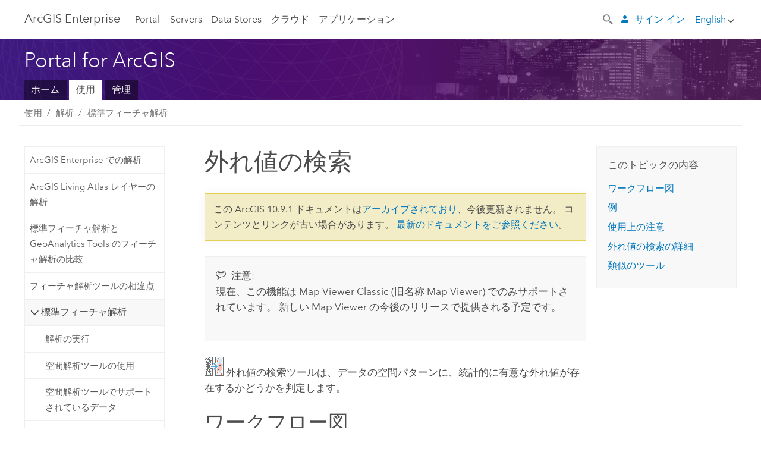

--- FILE ---
content_type: text/html; charset=UTF-8
request_url: https://enterprise.arcgis.com/ja/portal/10.9.1/use/find-outliers.htm
body_size: 85810
content:


<!DOCTYPE html>
<!--[if lt IE 7]>  <html class="ie lt-ie9 lt-ie8 lt-ie7 ie6" dir="ltr"> <![endif]-->
<!--[if IE 7]>     <html class="ie lt-ie9 lt-ie8 ie7" dir="ltr"> <![endif]-->
<!--[if IE 8]>     <html class="ie lt-ie9 ie8" dir="ltr"> <![endif]-->
<!--[if IE 9]>     <html class="ie ie9" dir="ltr"> <![endif]-->
<!--[if !IE]><!--> <html dir="ltr" lang="ja"> <!--<![endif]-->
<head>
    <meta charset="utf-8">
    <title>外れ値の検索&mdash;Portal for ArcGIS | ArcGIS Enterprise のドキュメント</title>
    <meta content="IE=edge,chrome=1" http-equiv="X-UA-Compatible">

    <script>
      var docConfig = {
        locale: 'ja'
        ,localedir: 'ja'
        ,langSelector: ''
        
        ,relativeUrl: false
        

        ,searchformUrl: '/search/'
        ,tertiaryNavIndex: ''

        
      };
    </script>
	 


    
    <!--[if lt IE 9]>
      <script src="/cdn/js/libs/html5shiv.js" type="text/javascript"></script>
      <script src="/cdn/js/libs/selectivizr-min.js" type="text/javascript"></script>
      <script src="/cdn/js/libs/json2.js" type="text/javascript"></script>
      <script src="/cdn/js/libs/html5shiv-printshiv.js" type="text/javascript" >

    <![endif]-->

     <!--[if lt IE 11]>
    <script>
      $$(document).ready(function(){
        $$(".hideOnIE").hide();
      });
    </script>
    <![endif]-->
	<meta name="viewport" content="width=device-width, user-scalable=no">
	<link href="/assets/img/favicon.ico" rel="shortcut icon" >
	<link href="/assets/css/screen.css" media="screen" rel="stylesheet" type="text/css" />
	<link href="/cdn/calcite/css/documentation.css" media="screen" rel="stylesheet" type="text/css" />
	<link href="/assets/css/print.css" media="print" type="text/css" rel="stylesheet" />

	<!--
	<link href="/assets/css/screen_l10n.css" media="screen" rel="stylesheet" type="text/css" />
	<link href="/assets/css/documentation/base_l10n.css" media="screen" rel="stylesheet" type="text/css" />
	<link href="/assets/css/print_l10n.css" media="print" type="text/css" rel="stylesheet" />
	-->
	<script src="/cdn/js/libs/latest/jquery.latest.min.js" type="text/javascript"></script>
    <script src="/cdn/js/libs/latest/jquery-migrate-latest.min.js" type="text/javascript"></script>
	<script src="/cdn/js/libs/jquery.cookie.js" type="text/javascript"></script>
	<link href="/cdn/css/colorbox.css" media="screen" rel="stylesheet" type="text/css" />
	<link href="/cdn/css/colorbox_l10n.css" media="screen" rel="stylesheet" type="text/css" />
	<script src="/cdn/js/libs/jquery.colorbox-min.js" type="text/javascript"></script>
	<script src="/assets/js/video-init.js" type="text/javascript"></script>
	<script src="/assets/js/sitecfg.js" type="text/javascript"></script>
	
		<script src="/assets/js/signIn.js" type="text/javascript"></script>
	
	

	<!--- Language Picker -->
	<script src="/assets/js/locale/l10NStrings.js" type="text/javascript"></script>
	
		<script src="/assets/js/locale/langSelector.js" type="text/javascript"></script>
	

	<script src="/assets/js/calcite-web.js" type="text/javascript"></script>



  <!--- search MD -->
    <META name="description" content="データの空間パターンに、外れ値が存在するかどうかを判定する解析ツールです。"><META name="last-modified" content="2025-8-4"><META name="product" content="arcgis-portal-windows,arcgis-portal-linux,arcgis-enterprise-windows,arcgis-enterprise-linux"><META name="version" content="10.9.1"><META name="search-collection" content="help"><META name="search-category" content="help-general"><META name="subject" content="PORTAL,SERVICES,SERVER"><META name="sub_category" content="Portal for ArcGIS"><META name="content_type" content="Help Topic"><META name="subject_label" content="PORTAL,サービス,SERVER"><META name="sub_category_label" content="Portal 10.1 for ArcGIS"><META name="content_type_label" content="ヘルプ トピック"><META name="content-language" content="ja">
    <!--- search MD -->

  
  <script src="/assets/js/switchers/portal-1.js" type="text/javascript"></script>
  
      

</head>

<!--
      pub: GUID-7B47163B-CE1B-465F-BEEE-4DADDB8DFF09=45.1.8
      tpc: GUID-6E5F7DDA-5B2F-444A-B899-55B32B072135=9
      help-ids: ['120001629']
      -->


<!-- variable declaration, if any -->
<!-- can change following macro to set variable once we are on Jinja 2.8 -->





<body class="claro ja server">
  

  <!-- Drawer location -->
  <div class="drawer drawer-left js-drawer" data-drawer="top-nav">
        <nav class="drawer-nav" role="navigation">
          <aside class="side-nav">
            <h2 class="side-nav-title">ArcGIS Enterprise</h2>
            <form id="helpSearchForm" class="margin-left-half margin-right-half leader-half trailer-half drawer-search-form" method="GET">
              <input type="search" name="q"  placeholder="ArcGIS Enterprise ヘルプの検索">
              <input type="hidden" name="collection" value="help" />
              <input type="hidden" name="product" value="arcgis-portal-windows" />
              <input type="hidden" name="version" value="10.9.1" />
              <input type="hidden" name="language" value="ja" />
            </form>    
             <a id="nav-portal" data-langlabel="portal" href="/ja/portal/" class="side-nav-link">Portal</a>
             
            <a id="all-servers" data-langlabel="all-servers" href="/ja/server/" class="side-nav-link">すべてのサーバー</a>
            <a id="gis-server" data-langlabel="gis-server" href="/ja/server/" class="side-nav-link">GIS Server</a>
            <a id="image-server" data-langlabel="image-server" href="/ja/image/" class="side-nav-link">Image Server</a>
            <a id="geo-analytics-server" data-langlabel="geo-analytics-server" href="/ja/geoanalytics/" class="side-nav-link">GeoAnalytics Server</a>
            <a id="geoevent-server" data-langlabel="geoevent-server" href="/ja/geoevent/" class="side-nav-link">GeoEvent Server</a>
            <a id="notebook-server" data-langlabel="notebook-server" href="/ja/notebook/" class="side-nav-link">Notebook Server</a>
            <a id="nav-data-store" data-langlabel="data-store" href="/ja/data-store/" class="side-nav-link">Data Stores</a>
            <a id="nav-cloud" data-langlabel="cloud" href="/ja/cloud/" class="side-nav-link">クラウド</a>
            <a id="nav-apps" data-langlabel="apps" href="/ja/apps/" class="side-nav-link">アプリケーション</a>
            <a id="nav-doc" data-langlabel="documentation" href="/ja/documentation/" class="side-nav-link">ドキュメント</a>

          </aside>
        </nav>
    </div>

    <!-- user navigation collapses to drawer on mobile -->
    
    <div class="drawer drawer-right js-drawer hide-if-logged-out logged-in-navigation" data-drawer="user-nav">
      <nav class="drawer-nav">
        <aside class="side-nav">
          <a class="side-nav-link agolProfile" href="#">マイ プロフィール</a>
          <a class="side-nav-link icon-ui-sign-out js-log-out" href="#">サイン アウト</a>
        </aside>
      </nav>
    </div>
    
<!-- End of drawer -->

  
  <div class="wrapper">
      <!--googleoff: all-->

      <header class="top-nav" data-skin="learn">
        <a class="skip-to-content" href="#skip-to-content">Skip To Content</a>
        <div class="grid-container">
          <div class="column-24">


            <!--<div class="top-nav-title-wrapper text-center ">-->
              <a href="/" class="top-nav-title tablet-hide">ArcGIS Enterprise</a>
              <a href="/" class="icon-ui-menu top-nav-title js-drawer-toggle tablet-show" data-drawer="top-nav">ArcGIS Enterprise</a>
            <!--</div> -->

          
            <nav role="navigation" class="top-nav-list left tablet-hide">
              <a id="nav-portal" data-langlabel="portal" href="/ja/portal/" class="top-nav-link">Portal</a>

                <div class="dropdown js-dropdown ">
                  <a class="top-nav-link js-dropdown-toggle" tabindex="0" aria-haspopup="true" aria-expanded="false" href="#">Servers</a>
                  <nav class="dropdown-menu featured" role="menu">
                    <ul class="dropdown-sublist-featured">
                      <li class="dropdown-subitem-featured">
                        <a href="/ja/get-started/latest/windows/additional-server-deployment.htm" class="sublink-featured">
                          <span><svg class="sublink-image" xmlns="http://www.w3.org/2000/svg" viewBox="0 0 48 48"><path d="M42.92 6.1H4.12v8.566l.833.832-.835.833-.018 7.332.845.847-.825.824V33.9h25v5.2h-2v1.075H8.02v.8h19.1v.925h4.8v-.925H40v-.8h-8.08V39.1h-2v-5.2h13v-8.566l-.834-.834.835-.834v-7.332l-.835-.834.835-.834zm-11.8 35h-3.2v-1.2h3.2zm11-8H4.92v-7.434l.767-.766h35.668l.765.766zm0-9.766l-.766.766H5.666l-.766-.767.017-6.669.766-.764h35.671l.766.766zm0-9l-.766.766H5.687l-.766-.766V6.9h37.2zM19 11.9h-2v-.8h2zm-4 0h-2v-.8h2zm-4 0H9v-.8h2zm6 8.2h2v.8h-2zm-4 0h2v.8h-2zm-4 0h2v.8H9zm8 9h2v.8h-2zm-4 0h2v.8h-2zm-4 0h2v.8H9z" /></svg></span>
                          <span class="sublink-text">すべてのサーバー</span>
                        </a>
                      </li>
                      <li class="dropdown-subitem-featured">
                        <a href="/ja/server/" class="sublink-featured">
                          <span><svg class="sublink-image" xmlns="http://www.w3.org/2000/svg" viewBox="0 0 48 48"><path d="M45.98 33.575a.616.616 0 0 0-.335-.51l-3.362-2.03 3.362-2.031a.556.556 0 0 0 0-1.02l-11.1-6.704a1.293 1.293 0 0 0-1.112 0L22.33 27.982a.556.556 0 0 0 0 1.02l3.36 2.03-3.358 2.03a.556.556 0 0 0-.002 1.021l3.322 2.006-3.324 2.008a.555.555 0 0 0 .002 1.017l11.102 6.703a1.25 1.25 0 0 0 1.11.002l11.104-6.706a.556.556 0 0 0 0-1.02l-3.32-2.006 3.318-2.004a.607.607 0 0 0 .335-.509zM33.837 21.97c.026-.01.286-.005.29-.005l10.814 6.53-10.8 6.523c-.028.01-.284.005-.294.006l-10.813-6.53zm11.105 16.636l-10.8 6.523a2.564 2.564 0 0 1-.295.006l-10.81-6.529 3.39-2.047 7.004 4.23a1.083 1.083 0 0 0 .557.131 1.101 1.101 0 0 0 .554-.13l7.01-4.233zM34.14 40.098a2.545 2.545 0 0 1-.294.006l-10.812-6.53 3.43-2.073 6.97 4.208a1.25 1.25 0 0 0 1.107-.001l6.966-4.206 3.431 2.073zM9 8H7V7h2zm8 8h-2v-1h2zm-4-8h-2V7h2zm4 0h-2V7h2zm-4 8h-2v-1h2zm7.316 11.1H3.9v-6.434l.766-.766h35.668l.766.766v2.12l.8.483v-2.935l-.826-.826.826-.845v-6.329l-.834-.834.834-.834V3.1H3.1v7.566l.834.834-.834.834v6.332l.834.834-.834.834V27.9h16.88a2.632 2.632 0 0 1 .336-.8zM3.9 10.334V3.9h37.2v6.434l-.766.766H4.666zm0 8v-5.668l.766-.766h35.668l.766.766v5.67l-.746.764H4.666zM15 24v-1h2v1zm-4 0v-1h2v1zm-2-8H7v-1h2zm-2 8v-1h2v1z" /></svg></span>
                          <span class="sublink-text">GIS Server</span>
                        </a>
                      </li>
                      <li class="dropdown-subitem-featured">
                        <a href="/ja/image/" class="sublink-featured">
                          <span><svg class="sublink-image" xmlns="http://www.w3.org/2000/svg" viewBox="0 0 48 48"><path d="M17 8h-2V7h2zm-4-1h-2v1h2zm0 8h-2v1h2zM9 7H7v1h2zm8 8h-2v1h2zm-8 0H7v1h2zm4 9v-1h-2v1zm-4 0v-1H7v1zm8 0v-1h-2v1zm4 3.9H3.1v-7.566l.834-.834-.834-.834v-6.332l.834-.834-.834-.834V3.1h38.8v7.566l-.834.834.834.834v6.33l-.826.844.826.826V21h-.8v-.334l-.766-.766H4.666l-.766.766V27.1H21zM4.666 11.1h35.668l.766-.766V3.9H3.9v6.434zm0 8h35.688l.746-.763v-5.671l-.766-.766H4.666l-.766.766v5.668zm40.234 4v21.8H23.1V23.1zm-.8 16.366L39.466 44.1h2.868l1.766-1.766zm-20.2-9.932l5.634-5.634h-2.868L23.9 26.666zm6.2-5.068L24.466 30.1h2.868l2.766-2.766zM28.466 30.1H30.1v-1.634zm2.434 0h6.2v-6.2h-6.2zm-7 7h6.2v-6.2h-6.2zm7 0h6.2v-6.2h-6.2zm0 6.434l5.634-5.634h-2.868L30.9 40.666zm7-7l5.634-5.634h-2.868L37.9 33.666zm1.634-5.634H37.9v1.634zm-8.634 7v1.634l1.634-1.634zm.566 6.2h2.868l2.766-2.766v-2.868zm6.434-3.566l2.634-2.634H37.9zM35.466 44.1H37.1v-1.634zm2.434 0h.434l5.766-5.766V37.9h-2.434L37.9 41.666zm6.2-8.634L42.466 37.1H44.1zm0-4L38.466 37.1h2.868l2.766-2.766zm0-7.566h-6.2v6.2h6.2zm-20.2 0v1.634l1.634-1.634zm0 20.2h6.2v-6.2h-6.2zm20.2 0v-.634l-.634.634z" /></svg></span>
                          <span class="sublink-text">Image Server</span>
                        </a>
                      </li>
                      <li class="dropdown-subitem-featured">
                        <a href="/ja/geoanalytics/" class="sublink-featured">
                          <span><svg class="sublink-image" xmlns="http://www.w3.org/2000/svg" viewBox="0 0 48 48"><path d="M17 16h-2v-1h2zm-8 8v-1H7v1zm8 0v-1h-2v1zM13 7h-2v1h2zm4 0h-2v1h2zM9 7H7v1h2zm21.45 20.9H3.1v-7.566l.834-.834-.834-.834v-6.332l.834-.834-.834-.834V3.1h38.8v7.566l-.834.834.834.834v6.33l-.826.844.826.826V27.9h-1.464l-.801-.8H41.1v-6.434l-.766-.766H4.666l-.766.766V27.1h27.15zM4.666 11.1h35.668l.766-.766V3.9H3.9v6.434zm0 8h35.688l.746-.763v-5.671l-.766-.766H4.666l-.766.766v5.668zM13 24v-1h-2v1zm0-9h-2v1h2zm-4 0H7v1h2zm26.672 27.148A1.87 1.87 0 0 1 35.9 43a1.91 1.91 0 1 1-3.763-.222l-9.845-3.414A1.88 1.88 0 0 1 21 39.9a1.9 1.9 0 1 1 1.474-3.084l4.692-2.346A1.878 1.878 0 0 1 27.1 34a1.902 1.902 0 0 1 1.9-1.9 1.867 1.867 0 0 1 .781.191l3.788-5.05A1.88 1.88 0 0 1 33.1 26a1.9 1.9 0 1 1 3.491 1.026l4.889 4.888c-.069.056-.144.1-.21.162a3.986 3.986 0 0 0-.358.402l-4.883-4.883A1.889 1.889 0 0 1 35 27.9a1.867 1.867 0 0 1-.781-.191l-3.788 5.049a1.868 1.868 0 0 1 .437.965l9.204.614c-.018.11-.049.218-.058.33A3.93 3.93 0 0 0 40 35c0 .046.01.09.01.135l-9.185-.612A1.913 1.913 0 0 1 29 35.9a1.889 1.889 0 0 1-1.474-.716l-4.692 2.346a1.878 1.878 0 0 1 .066.47 1.9 1.9 0 0 1-.105.625c-.007.02-.022.036-.03.056l9.63 3.34a1.87 1.87 0 0 1 2.786-.505l5.415-4.437c.067.108.127.22.204.322a3.9 3.9 0 0 0 .292.306zM33.9 26a1.092 1.092 0 0 0 .43.872 1.12 1.12 0 0 0 1.42-.068A1.1 1.1 0 1 0 33.9 26zm-6 8a1.1 1.1 0 0 0 2.196.093 1.135 1.135 0 0 0-.426-.965A1.087 1.087 0 0 0 29 32.9a1.101 1.101 0 0 0-1.1 1.1zm-5.8 4a1.098 1.098 0 1 0-.06.362A1.101 1.101 0 0 0 22.1 38zm13 5a1.1 1.1 0 1 0-2.2 0 1.1 1.1 0 0 0 2.2 0zm10.8-8a1.9 1.9 0 1 1-3.8 0c0-.053.003-.105.007-.158A1.9 1.9 0 0 1 45.9 35zm-.8 0a1.1 1.1 0 0 0-2.196-.093 1.153 1.153 0 0 0 .216.752A1.1 1.1 0 0 0 45.1 35z" /></svg></span>
                          <span class="sublink-text">GeoAnalytics Server</span>
                        </a>
                      </li>
                      <li class="dropdown-subitem-featured">
                        <a href="/ja/geoevent/" class="sublink-featured">
                          <span><svg class="sublink-image" xmlns="http://www.w3.org/2000/svg" viewBox="0 0 48 48"><path d="M13 8h-2V7h2zm4-1h-2v1h2zm0 8h-2v1h2zM9 7H7v1h2zm12.418 20.9H3.1v-7.566l.834-.834-.834-.834v-6.332l.834-.834-.834-.834V3.1h38.8v7.566l-.834.834.834.834v6.33l-.826.844.826.826v2.117c-.259-.177-.53-.337-.8-.497v-1.288l-.766-.766H4.666l-.766.766V27.1h17.933c-.148.26-.283.53-.415.8zM4.666 11.1h35.668l.766-.766V3.9H3.9v6.434zm0 8h35.688l.746-.763v-5.671l-.766-.766H4.666l-.766.766v5.668zM9 24v-1H7v1zm4-9h-2v1h2zm0 9v-1h-2v1zm-4-9H7v1h2zm8 9v-1h-2v1zm16.9 2h-.8v8.9H39v-.8h-5.1zm.1-3.901a11.9 11.9 0 1 0 11.9 11.9 11.914 11.914 0 0 0-11.9-11.9zm0 23a11.1 11.1 0 1 1 11.1-11.1 11.112 11.112 0 0 1-11.1 11.1z" /></svg></span>
                          <span class="sublink-text">GeoEvent Server</span>
                        </a>
                      </li>
                      <li class="dropdown-subitem-featured">
                        <a href="/ja/notebook/" class="sublink-featured">
                          <span><svg class="sublink-image" xmlns="http://www.w3.org/2000/svg" viewBox="0 0 48 48"><path d="M9 8H7V7h2v1zm4-1h-2v1h2V7zm4 0h-2v1h2V7zM7 16h2v-1H7v1zm4 0h2v-1h-2v1zm4 0h2v-1h-2v1zm-6 8v-1H7v1h2zm4 0v-1h-2v1h2zm4 0v-1h-2v1h2zm2.491 3.9H3.1v-7.566l.834-.834-.834-.834v-6.332l.834-.834-.834-.834V3.1h38.8v7.566l-.834.834.834.834v5.683h-.8v-5.351l-.766-.766H4.666l-.766.766v5.668l.766.766h16.405a3.552 3.552 0 0 0-.57.8H4.666l-.766.766V27.1h14.71c.238.321.54.59.881.8zM4.666 11.1h35.668l.766-.766V3.9H3.9v6.434l.766.766zM45.9 43.15V21.925a1.827 1.827 0 0 0-1.825-1.825H36.1v3.8h5v15.827a.373.373 0 0 1-.373.373H36.1v4.8h8.05c.965 0 1.75-.785 1.75-1.75zm-9-2.25h3.827c.647 0 1.173-.526 1.173-1.173v-16.04a.588.588 0 0 0-.588-.587H36.9v-2.2h7.175c.566 0 1.025.46 1.025 1.025V43.15a.95.95 0 0 1-.95.95H36.9v-3.2zm-4-.8h-4.627a.373.373 0 0 1-.373-.373V23.9h5v-3.8h-8.975a1.827 1.827 0 0 0-1.825 1.825V24.1h-.6c-.771 0-1.4.628-1.4 1.4s.629 1.4 1.4 1.4h.6v4.2h-.6c-.771 0-1.4.628-1.4 1.4s.629 1.4 1.4 1.4h.6v4.2h-.6c-.771 0-1.4.628-1.4 1.4s.629 1.4 1.4 1.4h.6v2.25c0 .965.785 1.75 1.75 1.75h9.05v-4.8zm-9.4.8c.771 0 1.4-.628 1.4-1.4s-.629-1.4-1.4-1.4h-.6v-4.2h.6c.771 0 1.4-.628 1.4-1.4s-.629-1.4-1.4-1.4h-.6v-4.2h.6c.771 0 1.4-.628 1.4-1.4s-.629-1.4-1.4-1.4h-.6v-2.175c0-.565.46-1.025 1.025-1.025H32.1v2.2h-4.413a.588.588 0 0 0-.587.588v16.039c0 .647.526 1.173 1.173 1.173H32.1v3.2h-8.25a.95.95 0 0 1-.95-.95V40.9h.6zm0-2a.6.6 0 0 1 0 1.2h-2a.6.6 0 0 1 0-1.2h2zm0-7a.6.6 0 0 1 0 1.2h-2a.6.6 0 0 1 0-1.2h2zm0-7a.6.6 0 0 1 0 1.2h-2a.6.6 0 0 1 0-1.2h2z" /></svg></span>
                          <span class="sublink-text">Notebook Server</span>
                        </a>
                      </li>
                      <li class="dropdown-subitem-featured">
                        <a href="/en/workflow/" class="sublink-featured">
                          <span><svg class="sublink-image" xmlns="http://www.w3.org/2000/svg" viewBox="0 0 48 48"><path d="M9 8H7V7h2zm4-1h-2v1h2zm4 0h-2v1h2zm-8 9v-1H7v1zm4 0v-1h-2v1zm4 0v-1h-2v1zm-8 8v-1H7v1zm4 0v-1h-2v1zm2 0h2v-1h-2zM4.67 19.1h13.07a5.75 5.75 0 0 0-.36.8H4.67l-.77.77v6.43H16v.8H3.1v-7.57l.83-.83-.83-.83v-6.34l.83-.83-.83-.83V3.1h38.8v7.57l-.83.83.83.83V18h-.8v-5.33l-.77-.77H4.67l-.77.77v5.66zm0-8h35.66l.77-.77V3.9H3.9v6.43zm32 30l-4 4a.87.87 0 0 1-1.22 0l-2.32-2.2H23.2a2.1 2.1 0 0 1-2.1-2.1v-5.9H19a.93.93 0 0 1-.9-.9v-5a.92.92 0 0 1 .9-.9h2.1v-2.69a3.9 3.9 0 1 1 3.8 0v2.69H27a.92.92 0 0 1 .92.92V34a.93.93 0 0 1-.92.93h-2.1v3.2h4.23l2.26-2.26a.86.86 0 0 1 1.22 0l4 4a.86.86 0 0 1 .05 1.24zm-.56-.57L32 36.4l-2.58 2.5h-4.69a.63.63 0 0 1-.63-.63V34.1H27a.13.13 0 0 0 .1-.1v-5a.13.13 0 0 0-.1-.1h-2.9v-4l.23-.11a3.1 3.1 0 1 0-2.66 0l.23.11v4H19a.13.13 0 0 0-.12.12V34a.13.13 0 0 0 .12.13h2.9v6.7a1.3 1.3 0 0 0 1.3 1.3h6.26L32 44.6zm8.8-17.36v16.07a3.66 3.66 0 0 1-3.66 3.66h-4.67l3.66-3a2.59 2.59 0 0 0 .86-2.32V24.9h-6.2v1.4a.61.61 0 0 1-1 .48l-4.88-3.7a.69.69 0 0 1-.28-.56.71.71 0 0 1 .28-.57l4.88-3.73a.6.6 0 0 1 .63-.06.61.61 0 0 1 .34.54v1.4h6.92a3.08 3.08 0 0 1 3.11 3.08zm-.8 0a2.28 2.28 0 0 0-2.28-2.28H34.1V19.1l-4.47 3.42 4.47 3.38v-1.8h7.8v13.52a3.4 3.4 0 0 1-1.13 2.92l-1.93 1.56h2.4a2.86 2.86 0 0 0 2.86-2.86z" /></svg></span>
                          <span class="sublink-text">Workflow Manager Server</span>
                        </a>
                      </li>
                      <li class="dropdown-subitem-featured">
                        <a href="/en/knowledge/" class="sublink-featured">
                          <span><svg class="sublink-image" xmlns="http://www.w3.org/2000/svg" viewBox="0 0 48 48"><path d="M22.191 19.1q-.436.383-.842.8H4.666l-.766.766V27.1H16v.8H3.1v-7.566l.835-.834-.835-.834v-6.332l.835-.834-.835-.834V3.1h38.8v7.566l-.835.834.835.834v6.33l-.695.71a5.528 5.528 0 0 0-.728-.4l.623-.637v-5.671l-.766-.766H4.666l-.766.766v5.668l.766.766zm-17.526-8h35.67l.765-.766V3.9H3.9v6.434zM9 7H7v1h2zm4 0h-2v1h2zm4 0h-2v1h2zM7 16h2v-1H7zm4 0h2v-1h-2zm4 0h2v-1h-2zm-6 8v-1H7v1zm4 0v-1h-2v1zm2 0h2v-1h-2zm29.361 3.294a11.117 11.117 0 0 1 .54 2.985 13.116 13.116 0 0 1-9.589 12.475 3.986 3.986 0 0 1-3.519 2.144 3.942 3.942 0 0 1-3.475-2.07 13.027 13.027 0 0 1-7.162-4.958.666.666 0 0 1 .472-1.053 6.178 6.178 0 0 0 2.666-.933.49.49 0 0 1 .634.089 9.2 9.2 0 0 0 3.699 2.554 3.951 3.951 0 0 1 3.166-1.583 3.659 3.659 0 0 1 .632.058 32.739 32.739 0 0 0 3.426-9.786 3.935 3.935 0 0 1-.9-.812 34.343 34.343 0 0 0-9.925 4.382 2.426 2.426 0 0 1 .02.294 3.989 3.989 0 1 1-6.074-3.382 13.09 13.09 0 0 1 12.732-10.616 11.322 11.322 0 0 1 3.069.56l.382.106a.536.536 0 0 1 .39.462.53.53 0 0 1-.29.527 5.772 5.772 0 0 0-2.172 1.863.533.533 0 0 1-.477.22 9.097 9.097 0 0 0-.793-.037 9.104 9.104 0 0 0-8.85 6.816c.107.058.208.117.303.18a37.778 37.778 0 0 1 10.86-4.75l.067-.017a3.988 3.988 0 0 1 7.842.91 3.97 3.97 0 0 1-2.736 3.767 36.253 36.253 0 0 1-3.583 10.534 9.2 9.2 0 0 0 5.256-8.28c0-.105-.007-.208-.014-.31a.572.572 0 0 1 .236-.565 5.752 5.752 0 0 0 2.063-2.292.533.533 0 0 1 .99.101zm-.26 2.985a9.77 9.77 0 0 0-.455-2.568 6.453 6.453 0 0 1-1.885 1.941c.007.117.011.203.011.29a10 10 0 0 1-6.488 9.33.524.524 0 0 1-.642-.742l.054-.098a35.427 35.427 0 0 0 3.823-10.924l.078-.456.25-.064a3.172 3.172 0 0 0 2.388-3.066 3.184 3.184 0 0 0-6.304-.523l-.042.253-.553.15a36.681 36.681 0 0 0-10.855 4.795l-.24.162-.23-.18a3.275 3.275 0 0 0-.678-.399l-.297-.135.072-.318a9.903 9.903 0 0 1 9.704-7.744c.24 0 .476.01.71.028a6.458 6.458 0 0 1 1.799-1.665 9.871 9.871 0 0 0-2.617-.464 12.294 12.294 0 0 0-11.98 10.143l-.036.185-.164.092a3.182 3.182 0 1 0 4.722 2.778 2.519 2.519 0 0 0-.035-.357l-.035-.247.293-.28a35.029 35.029 0 0 1 10.298-4.571l.508-.14.162.234a3.166 3.166 0 0 0 1.053.952l.245.14-.083.468a33.611 33.611 0 0 1-3.664 10.366l-.146.271-.3-.073a3.106 3.106 0 0 0-3.423 1.378l-.168.264-.297-.1a9.997 9.997 0 0 1-4.153-2.69 7.004 7.004 0 0 1-2.561.89 12.22 12.22 0 0 0 6.75 4.514l.18.046.08.166a3.152 3.152 0 0 0 2.843 1.787 3.185 3.185 0 0 0 2.876-1.848l.079-.17.179-.048A12.32 12.32 0 0 0 44.1 30.279z" id="icon-ui-svg--base" /></svg></span>
                          <span class="sublink-text">Knowledge Server</span>
                        </a>
                      </li>
                      <li class="dropdown-subitem-featured">
                        <a href="/en/video/" class="sublink-featured">
                          <span><svg class="sublink-image" xmlns="http://www.w3.org/2000/svg" viewBox="0 0 48 48"><path d="M17 16h-2v-1h2zm-4-9h-2v1h2zm4 0h-2v1h2zM9 7H7v1h2zm12.418 20.9H3.1v-7.566l.834-.834-.834-.834v-6.332l.834-.834-.834-.834V3.1h38.8v7.566l-.834.834.834.834v6.33L40.69 19.9H4.666l-.766.766V27.1h17.933c-.149.26-.283.53-.415.8zM4.666 11.1h35.668l.766-.766V3.9H3.9v6.434zm0 8h35.688l.746-.763v-5.671l-.766-.766H4.666l-.766.766v5.668zM9 24v-1H7v1zm4 0v-1h-2v1zm-4-9H7v1h2zm4 0h-2v1h2zm4 9v-1h-2v1zm28.9 9.999a11.9 11.9 0 1 1-11.9-11.9A11.914 11.914 0 0 1 45.9 34zm-.8 0a11.1 11.1 0 1 0-11.1 11.1A11.113 11.113 0 0 0 45.1 34zm-14.02-5.72L40.29 34l-9.21 5.72zm.8 10L38.775 34l-6.893-4.28z" /></svg></span>
                          <span class="sublink-text">Video Server</span>
                        </a>
                      </li>
                      <li class="dropdown-subitem-featured" style="pointer-events: none;">
                        <div class="sublink-featured">
                          <span class="sublink-image"></span>
                          <span class="sublink-text"></span>
                        </div>
                      </li> 
                    </ul>
                  </nav>
                </div>

              <a id="nav-data-store" data-langlabel="data-store" href="/ja/data-store/" class="top-nav-link">Data Stores</a>
              <a id="nav-cloud" data-langlabel="cloud" href="/ja/cloud/" class="top-nav-link">クラウド</a>
              <a id="nav-apps" data-langlabel="apps" href="/ja/apps/" class="top-nav-link">アプリケーション</a>
            </nav>


            
            <div class="lang-block dropdown js-dropdown right margin-left-1 top-nav-list right"></div>
            

            <div class="margin-left-1 top-nav-list right hide-if-logged-in logged-out-navigation">
               
  <button class="search-top-nav link-dark-gray js-search-toggle" href="#" aria-label="Search">
    <svg xmlns="http://www.w3.org/2000/svg" width="32" height="32" viewBox="0 0 32 32" class="svg-icon js-search-icon">
      <path d="M31.607 27.838l-6.133-6.137a1.336 1.336 0 0 0-1.887 0l-.035.035-2.533-2.533-.014.014c3.652-4.556 3.422-11.195-.803-15.42-4.529-4.527-11.875-4.531-16.404 0-4.531 4.531-4.529 11.875 0 16.406 4.205 4.204 10.811 4.455 15.365.848l.004.003-.033.033 2.541 2.54a1.33 1.33 0 0 0 .025 1.848l6.135 6.133a1.33 1.33 0 0 0 1.887 0l1.885-1.883a1.332 1.332 0 0 0 0-1.887zM17.811 17.809a8.213 8.213 0 0 1-11.619 0 8.217 8.217 0 0 1 0-11.622 8.219 8.219 0 0 1 11.619.004 8.216 8.216 0 0 1 0 11.618z"/>
    </svg>
    <svg xmlns="http://www.w3.org/2000/svg" width="32" height="32" viewBox="0 0 32 32" class="svg-icon js-close-icon hide">
      <path d="M18.404 16l9.9 9.9-2.404 2.404-9.9-9.9-9.9 9.9L3.696 25.9l9.9-9.9-9.9-9.898L6.1 3.698l9.9 9.899 9.9-9.9 2.404 2.406-9.9 9.898z"/>
    </svg>
  </button>

              
              <a data-langlabel="sign-in" id="login-link" class="icon-ui-user top-nav-link link-blue login-link" href="#">サイン イン</a>
              
            </div>

            
            <nav class="margin-left-1 top-nav-list right hide-if-logged-out logged-in-navigation">
              
  <button class="search-top-nav link-dark-gray js-search-toggle" href="#" aria-label="Search">
    <svg xmlns="http://www.w3.org/2000/svg" width="32" height="32" viewBox="0 0 32 32" class="svg-icon js-search-icon">
      <path d="M31.607 27.838l-6.133-6.137a1.336 1.336 0 0 0-1.887 0l-.035.035-2.533-2.533-.014.014c3.652-4.556 3.422-11.195-.803-15.42-4.529-4.527-11.875-4.531-16.404 0-4.531 4.531-4.529 11.875 0 16.406 4.205 4.204 10.811 4.455 15.365.848l.004.003-.033.033 2.541 2.54a1.33 1.33 0 0 0 .025 1.848l6.135 6.133a1.33 1.33 0 0 0 1.887 0l1.885-1.883a1.332 1.332 0 0 0 0-1.887zM17.811 17.809a8.213 8.213 0 0 1-11.619 0 8.217 8.217 0 0 1 0-11.622 8.219 8.219 0 0 1 11.619.004 8.216 8.216 0 0 1 0 11.618z"/>
    </svg>
    <svg xmlns="http://www.w3.org/2000/svg" width="32" height="32" viewBox="0 0 32 32" class="svg-icon js-close-icon hide">
      <path d="M18.404 16l9.9 9.9-2.404 2.404-9.9-9.9-9.9 9.9L3.696 25.9l9.9-9.9-9.9-9.898L6.1 3.698l9.9 9.899 9.9-9.9 2.404 2.406-9.9 9.898z"/>
    </svg>
  </button>

             
              <div class="dropdown js-dropdown right">

                <div class="tablet-show top-nav-link">
                  <img alt="User Avatar" class="user-nav-image js-drawer-toggle" data-drawer="user-nav" data-user-avatar>
                  <a href="#" data-drawer="user-nav" class="user-nav-name js-drawer-toggle" data-first-name></a>
                </div>

                <div class="tablet-hide top-nav-link js-dropdown-toggle">
                  <img alt="User Avatar" class="user-nav-image js-drawer-toggle" data-drawer="user-nav" data-user-avatar>
                  <a class="user-nav-name top-nav-dropdown dropdown-btn" data-first-name>&nbsp;</a>
                </div>

                <nav class="dropdown-menu dropdown-right">
                
                  <a class="dropdown-link agolProfile" id="agolProfile" href="#">マイ プロフィール</a>
                  <a class="dropdown-link js-log-out" id="agolLogout" href="#">サイン アウト</a>
                </nav>
              </div>
            </nav>
            

            
          </div>
        </div>
      </header>

      <div class="js-search search-overlay">
        <div class="search-content" role="dialog" aria-labelledby="search">
          <form method="GET" id="helpSearchForm">
            <label>
              ArcGIS Enterprise ヘルプの検索
              <div class="search-bar">
                <input type="search" name="q"  placeholder="ArcGIS Enterprise ヘルプの検索" class="search-input js-search-input">
                <input type="hidden" name="collection" value="help" />
                <input type="hidden" name="product" value="arcgis-portal-windows" />
                <input type="hidden" name="version" value="10.9.1" />
                <input type="hidden" name="language" value="ja" />
              </div>
            </label>
            <button type="submit" class="btn btn-large right">サーチ</button>
          </form>
        </div>
      </div>

      <!--googleon: all-->

      <div id="skip-to-content">
        <!--googleoff: all-->
        <header class="sub-nav sub-nav-learn">
          <div class="grid-container">
            
            <div class="column-24">
              <div style="display:table;" class="sdk-home-banner">
                <div class="sdk-home-banner-content">
                  <h1 class="sub-nav-title link-white">Portal for ArcGIS</h1>
                </div>
              </div>
            </div>

            <div class="column-24">
              <nav class='sub-nav-list tablet-hide'><a class="sub-nav-link" href="/ja/portal/" title="Portal for ArcGIS ホーム" target="_top">ホーム</a><a class="sub-nav-link is-active" href="/ja/portal/10.9.1/use/" title="Portal for ArcGIS の使用" target="_top">使用</a><a class="sub-nav-link" href="/ja/portal/10.9.1/administer/windows/" title="Portal for ArcGIS のインストール、管理、およびセキュリティ保護" target="_top">管理</a></nav><select class='tablet-show select-full trailer-half js-select-nav'><option value="/ja/portal/">ホーム</option><option value="/ja/portal/10.9.1/use/" selected="true">使用</option><option value="/ja/portal/10.9.1/administer/windows/">管理</option></select>
            </div>

          </div>
        </header>
        <!--googleon: all-->
       
        <!-- content goes here -->
        <div class="grid-container ">
          

            
              
  <!--BREADCRUMB-BEG--><div id="bigmac" class="sticky-breadcrumbs trailer-2" data-spy="affix" data-offset-top="180"> </div><!--BREADCRUMB-END-->
  <!--googleoff: all-->
    <div class="column-5 tablet-column-12 trailer-2 ">
      <aside class="js-accordion accordion reference-index" aria-live="polite" role="tablist">
        <div></div>
      </aside>

      <div class="js-sticky scroll-show tablet-hide leader-1 back-to-top" data-top="0" style="top: 0px;">
        <a href="#" class="btn btn-fill btn-clear">トップへ戻る</a>
      </div>
    </div>
  <!--googleon: all-->
  
            
            
            
	
		<div class="column-13  pre-1 content-section">
	
		<header class="trailer-1"><h1>外れ値の検索</h1></header>

		 
	<!--googleoff: all-->
	
		
				<aside id="main-toc-small" class="js-accordion accordion tablet-show trailer-1">
			      <div class="accordion-section">
			        <h4 class="accordion-title">このトピックの内容</h4>
			        <div class="accordion-content list-plain">
			          <ol class="list-plain pre-0 trailer-0"><li><a href="#ESRI_SECTION1_09DAA5EA4B0B4F01991E9D904CA2B1B6">ワークフロー図</a></li><li><a href="#ESRI_SECTION1_D7B67765345E47A18372C12DE163EA47">例</a></li><li><a href="#ESRI_SECTION1_2C0C242846FD4737B94148AE8081FAF5">使用上の注意</a></li><li><a href="#ESRI_SECTION1_EAB6F3D6FCB74F519F833408D96BCEB4">外れ値の検索の詳細</a></li><li><a href="#ESRI_SECTION1_67FB8B0DC0BA4223A3D9F2372A2CC963">類似のツール</a></li></ol>
			        </div>
			      </div>
			     </aside>
		
    
   <!--googleon: all-->


		<main>
			
	
    	
    


			
    <div class="panel trailer-1 note" id="GUID-89A1134D-E86B-4420-827E-B3B5E0B6FF71"><h5 class="icon-ui-comment trailer-0">注意:</h5><p id="GUID-72F2AE95-39BA-4E87-B9CF-AB6929750A56">現在、この機能は <span class="ph">Map Viewer Classic</span> (旧名称 <span class="ph">Map Viewer</span>) でのみサポートされています。 <span class="ph">新しい <span class="ph">Map Viewer</span> の今後のリリースで提供される予定です。</span></p></div><p id="GUID-722E9F70-FC40-4240-8FF0-A4A27594BBA6"><img purpose="img" placement="inline" alt="外れ値の検索" title="外れ値の検索" src="GUID-623C66B2-FE46-4FC8-B09B-CBD14BA08A97-web.png" loading="lazy"> 外れ値の検索ツールは、データの空間パターンに、統計的に有意な外れ値が存在するかどうかを判定します。</p>    
    
    
    
    <section class="section1 padded-anchor" id="ESRI_SECTION1_09DAA5EA4B0B4F01991E9D904CA2B1B6" purpose="section1"><h2>ワークフロー図</h2><figure class="fig" href="#"><img src="GUID-2FD18406-6333-45B9-8220-E930C1E154B2-web.png" alt="外れ値の検索のワークフロー図" title="外れ値の検索のワークフロー図" loading="lazy"></figure></section><section class="section1 padded-anchor" id="ESRI_SECTION1_D7B67765345E47A18372C12DE163EA47" purpose="section1"><h2>例</h2><ul purpose="ul" id="UL_9A7D8C842C324D96B671A215194E4AB9"><li purpose="li" id="LI_A71ACB6C0A0C46E694B32CFE8BF88223">ロサンゼルス市内で変則的な消費パターンが見られる場所はあるか？</li><li purpose="li" id="LI_ED32D7D53EE4492FAA8120B7D3103731">分析範囲における富裕層と貧困層の間の最も明確な境界はどこか？</li><li purpose="li" id="LI_8F307C49BCF64970A4EC7FF082A48510">周囲に販売実績が高い店舗があるにもかかわらず、売上が低い店舗があるか？</li><li purpose="li" id="LI_519EEF1E7F9A4EC5B175670934861CCB">分析範囲全体にわたって糖尿病発生率が予想外に高い場所はどこか？</li><li purpose="li" id="LI_167D901C6769415CA7039E11EAC6CDD0">近隣と比較して異常に平均余命が低い米国内の郡はあるか？</li></ul></section><section class="section1 padded-anchor" id="ESRI_SECTION1_2C0C242846FD4737B94148AE8081FAF5" purpose="section1"><h2>使用上の注意</h2><p id="GUID-D02B7411-DB02-4ACA-8EC6-99786DB4A634">入力フィーチャはポイントまたはエリアにすることができます。</p><p id="GUID-FD5948AA-5342-4D2B-A1A0-AA0BADD7A569"><span class="uicontrol">[外れ値の検索]</span> パラメーターを使用すると、フィーチャの空間配置を評価できます。 フィーチャがエリアの場合は、フィールドを選択する必要があります。 外れ値を決定するには、選択したフィールド内の数値を使用します。 ポイント フィーチャ解析は、フィールドまたは <span class="uicontrol">[ポイント数]</span> オプションを使用して行うことができます。 <span class="uicontrol">[ポイント数]</span> を使用すると、高いフィールド値と低いフィールド値ではなく、ポイント自体が異常に分散しているかクラスター化しているかが決まります。</p><p id="GUID-94224AC6-CAB1-4D4B-911A-36C6EA4B1DBE"><span class="uicontrol">[ポイント数]</span> を使用してポイントを解析する場合は、新しい 2 つのオプションを使用できます。 <span class="uicontrol">[範囲内のポイントのカウント]</span> パラメーターを使用すると、<span class="uicontrol">[コンテンツ]</span> (郡や郵便番号など) から <span class="uicontrol">[フィッシュネット グリッド]</span>、<span class="uicontrol">[六角形グリッド]</span>、またはエリア レイヤー内のポイントを集約できます。 <span class="uicontrol">[ポイントが存在する可能性がある場所を定義]</span> パラメーターを使用すると、対象となる 1 つまたは複数のエリアを作成できます。 このパラメーターには、<span class="uicontrol">[なし]</span> (すべてのポイントが使用される)、<span class="uicontrol">[コンテンツ]</span> ウィンドウ内のエリア レイヤーで定義されたエリア、<span class="uicontrol">[描画]</span> ツールで作成されたエリアという 3 つのオプションがあります。</p><p id="GUID-64B28D2E-93F0-4260-849D-CFE07BE64D38" ishcondition="agol_plat=portal">データは <span class="uicontrol">[除数]</span> パラメーターを使用して正規化できます。 Esri Population データでは、<span class="ph">GeoEnrichment</span> が使用され、クレジットを使用する必要があります。 入力レイヤーのフィールドを使用して正規化するオプションもあります (<span class="uicontrol">[外れ値の検索]</span> パラメーターが <span class="uicontrol">[ポイント数]</span> ではなく、フィールドに設定されている場合に利用可能)。 正規化に使用できる値には、世帯数やエリア数などがあります。</p><div class="panel trailer-1 note" id="GUID-DB1DA5E6-0F5E-42FF-88D8-C7029A20282B"><h5 class="icon-ui-comment trailer-0">注意:</h5><p id="GUID-40EEDEF7-A09A-4F8A-B42E-37294CC074C1">組織で<span class="ph">カスタム <span class="ph">GeoEnrichment</span> サービス</span>を設定している場合、<span class="uicontrol">[除数]</span> パラメーターで Esri Population データを利用することはできません。</p></div><p id="GUID-9993F380-CFC5-4E78-99E6-6817D26044FC">このツールで使用されている統計では順列を使用し、ランダムに生成された一連の値と比較して分析する値の実際の空間分布が検出される可能性がどれくらいあるかを判断できます。 <span class="uicontrol">[最適化の対象]</span> パラメーター内の順列の数を選択する場合は、<span class="uicontrol">[精度]</span> オプションと処理時間 (<span class="uicontrol">[速度]</span> オプション) の増加とのバランスを考慮します。 初期段階で問題を調査する場合には順列の数を少なくしてもかまいませんが、通常は順列の数を増やし、最終結果に適した <span class="uicontrol">[精度]</span> オプションにすることが最善策です。</p><p id="GUID-1961ED77-4B2A-49F4-8854-774BDED38E33"><span class="uicontrol">[オプション]</span> ドロップダウン メニューを使用して、自分の分析に適した特定の <span class="uicontrol">[セル サイズ]</span> または <span class="uicontrol">[距離バンド]</span> の値を設定できます。</p><p id="GUID-68F105DE-45C6-4946-A0B6-E9362B465A66">出力レイヤーには、<span class="usertext">Cluster/Outlier Type</span>、各フィーチャが解析に使用した近隣数、<span class="usertext">Local Moran's I Index</span>、各フィーチャの <span class="usertext">Value</span> および <span class="usertext">Score</span> などの情報を含む追加フィールドがあります。 また、出力レイヤーには、<span class="uicontrol">[アイテムの詳細]</span> ページの <span class="uicontrol">[説明]</span> セクションでの統計解析に関する情報も含まれています。</p></section><section class="section1 padded-anchor" id="ESRI_SECTION1_EAB6F3D6FCB74F519F833408D96BCEB4" purpose="section1"><h2>外れ値の検索の詳細</h2><p id="GUID-193153D4-50F7-40D3-8BA8-67FD4F6C0740">人間の目と脳は、パターンが存在しなくても見つけようとする性質があるため、データ内のパターンが空間プロセスを経て得られた結果なのか、偶然得られた結果に過ぎないのかを判別するのが困難な場合があります。 そのため、研究者とアナリストは、空間パターンを定量化するために外れ値の検索 (<a class="xref xref" esrisubtype="extrel" hrefpfx="https://pro.arcgis.com/ja/pro-app/2.9/tool-reference" href="https://pro.arcgis.com/ja/pro-app/2.9/tool-reference/spatial-statistics/how-optimized-outlier-analysis-works.htm">Anselin Local Moran's I</a>) のような統計手法を使用しています。</p><p id="GUID-F7C0BF7F-17D7-4888-AF3D-92E4F00C9527">データ内に見つかった統計的に有意な外れ値やクラスターは、価値の高い情報です。 外れ値とクラスターが発生した場所と時期がわかると、見つかったパターンの利用を促進するうえで重要な手掛かりとなります。 たとえば、ある特定の近隣地区で空き巣の被害が一貫して多いという情報は、効果的な防止策を練ったり、限られた警察のリソースを割り当てたり、近隣地区監視プログラムを開始したり、徹底的な犯罪調査を実施したり、参考人を特定したりするうえで重要な情報になります。</p><p id="GUID-9E525DBB-8378-4698-A16E-6737AB71B4F2">外れ値の検索ツールでは、データセット内の各フィーチャに対する LMiIndex (Local Moran's Index) が計算されます。 結果が正の値である場合は、フィーチャの近隣フィーチャが同様に高いまたは低い属性値をもち、このフィーチャがクラスターの一部であることを示しています。 結果が負の値である場合は、フィーチャの近隣フィーチャが異なる値をもっており、このフィーチャが外れ値であることを示します。 どちらの場合も、統計的に有意なクラスターまたは外れ値であると見なすためには、フィーチャの p 値が十分に小さいものである必要があります。 統計的有意性を判断する方法の詳細については、「<a class="xref xref" esrisubtype="extrel" hrefpfx="https://pro.arcgis.com/ja/pro-app/2.9/tool-reference" href="https://pro.arcgis.com/ja/pro-app/2.9/tool-reference/spatial-statistics/what-is-a-z-score-what-is-a-p-value.htm">Z スコアとは、 p 値とは</a>」をご参照ください。 Local Moran's I インデックス (I) は、相対的な測定であり、計算された Z スコアまたは p 値との関係の中でしか解釈できないものです。 <span class="usertext">Cluster/Outlier Type</span> (COType) フィールドでは、高い値をもつ統計的に有意なクラスター (HH)、低い値をもつクラスター (LL)、高い値が主に低い値に取り囲まれている外れ値 (HL)、低い値が主に高い値に取り囲まれている外れ値 (LH) が区別されます。</p><section class="section2 padded-anchor" id="ESRI_SECTION2_BA6E2BB126DB49D6A911CB1E2E1DF38D" purpose="section2"><h3>エリア フィーチャ解析</h3><p id="GUID-8A3E50FA-0950-48D5-8117-05AF73F9ED5E">エリア フィーチャでは、国勢調査区、郡、選挙区、病院地区、土地区画、公園およびレクリエーション境界、集水域、土地被覆分類および気候帯などのデータが利用できます。 解析レイヤーにエリア フィーチャが含まれている場合、高い値および低い値の外れ値を検索するために使用する数値フィールドを指定する必要があります。 これには次のようなフィールドが考えられます。<ul purpose="ul" id="UL_63F31BCF79A24278BA6019AEF7039828"><li purpose="li" id="LI_827E2572D6104D9CA1C25F687622BCE8">数 (世帯数など)</li><li purpose="li" id="LI_57CD3E3496214663973BB5CF5C9C4815">比率 (学位を持っている人口比率など)</li><li purpose="li" id="LI_752F1D87B3C64610B3538F292E27074E">平均 (世帯収入の平均値、中央値など)</li><li purpose="li" id="LI_95460F24ACC44204BEB9F5ADDE561C55">インデックス (世帯のスポーツ用品の消費額が国の平均より多い/少ないことを示すスコアなど)</li></ul></p><p id="GUID-F79E2B9D-1825-4FFA-B73B-6023930F7E15">外れ値の検索ツールは、指定したフィールドを使用して、高い値 (赤色) と低い値 (青色) の統計的に有意な外れ値があるエリア、および高い値 (ピンク色) と低い値 (薄い青色) の統計的に有意なクラスターがあるエリアを表示するマップ (結果レイヤー) を作成します。</p></section><section class="section2 padded-anchor" id="ESRI_SECTION2_38EE960C883B47F7832AD9364CA5F011" purpose="section2"><h3>ポイント フィーチャ解析</h3><p id="GUID-56D9AD4E-A72A-4A0E-83AF-5C4709C86AF4">ポイント フィーチャとして、さまざまなデータが利用できます。 ポイントとしてよく表現されるフィーチャとしては、犯罪事件、学校、病院、緊急通報地点、交通事故、井戸、樹木、ボートなどがあります。 分析の対象は、各ポイント フィーチャに関連付けられたデータ値 (フィールド) である場合があります。 あるいは、ポイントのクラスター化または分散の評価だけが対象となる場合もあります。 フィールドを指定するかどうかの判断は、質問の内容によって変わります。</p><section class="section3 padded-anchor" id="ESRI_SECTION3_4A6763A925044E978313305C038DF855" purpose="section3"><h4>ポイント フィーチャに関連する値が高い/低い外れ値の検索</h4><p id="GUID-3DCF7279-29A9-4795-84DA-E55C9F019720"><img purpose="img" placement="inline" alt="分析フィールドを指定したポイントの分析" title="分析フィールドを指定したポイントの分析" src="GUID-67400B2E-5ED1-4484-ACCE-398052D00B69-web.png" loading="lazy">「変則的な高い値と低い値が存在する場所はどこか？」のような疑問に答える場合は、分析フィールドを指定します。 選択するフィールドは以下のいずれかを表します。<ul purpose="ul" id="UL_75DDFF00039644B5A4F376BF9B7DEDC4"><li purpose="li" id="LI_915D95D6FEDF463880414C5F0B910EA1">個数 (交差点での交通事故件数など)</li><li purpose="li" id="LI_D9602E71EFAD49B7985DA127075B6B66">比率 (都市の失業率など。各都市がポイント フィーチャとして表される)</li><li purpose="li" id="LI_EF4DF6A7C4E345C6AD1BFE3E5B8181ED">平均 (学校間のテスト スコアの平均計算など)</li><li purpose="li" id="LI_5D23D12FFCE04AB4AF36F44FB23B6540">インデックス (郡内のカー ディーラーの顧客満足度など)</li></ul></p></section><section class="section3 padded-anchor" id="ESRI_SECTION3_541843DE657147C0B75D13B2FA378789" purpose="section3"><h4>ポイント数が多い/少ない外れ値の検索</h4><p id="GUID-43FB9E2D-E6BC-46FE-A546-C07099B0AF94"><img purpose="img" placement="inline" alt="ポイントの分析、分析フィールドなし" title="ポイントの分析、分析フィールドなし" src="GUID-32AAD115-9FE8-4A26-BE49-2C51EB972AE6-web.png" loading="lazy"> 各ポイントがイベント、インシデント、存在の有無を表すようなポイント データの場合、使用する分析フィールドが明確に存在しません。 このような場合、クラスター化が著しく (統計的に有意な程度に) 強い/弱いエリアを見つけることができます。 この分析の場合、エリア フィーチャ (ツールが作成したフィッシュネット グリッドまたは六角形グリッド、または指定したエリア レイヤー) がポイント上に配置され、各エリア内にあるポイント数がカウントされます。 続いて、各エリア フィーチャに関連するポイント数の多い外れ値と少ない外れ値が検索されます。</p></section><section class="section3 padded-anchor" id="ESRI_SECTION3_F9D255E9146E44CF99DCC140A3BB9CBB" purpose="section3"><h4>ポイントが発生する可能性のある場所の定義</h4><p id="GUID-1F207A46-B00B-4776-B78E-BA8248D10CAD"><img purpose="img" placement="inline" alt="ポイント、分析フィールドなし、境界分析範囲" title="ポイント、分析フィールドなし、境界分析範囲" src="GUID-78A3EA11-B644-454D-9612-206EEE0B1D76-web.png" loading="lazy"> インシデント ポイント フィーチャが発生する可能性があるすべての位置に対して分析を実行するには、エリア レイヤーを指定するか、分析範囲を定義するエリアを描画します。 このオプションでは、外れ値の検索ツールは定義された分析範囲にフィッシュネット グリッド (デフォルト) または六角形グリッドをオーバーレイして、各グリッド セルにあるポイントをカウントします。 このオプションを使用してインシデント ポイントが存在する可能性がある場所を指定しない場合、外れ値の検索ツールは、少なくとも 1 つのポイントを含むグリッド セルだけを分析します。 一方、このオプションを使用してポイントが存在する可能性があるすべての場所を定義した場合、定義した境界エリア内にあるすべてのグリッド セルに対して分析が実行されます。</p></section><section class="section3 padded-anchor" id="ESRI_SECTION3_4AFB54649EC44003A2DDE65953B54AE3" purpose="section3"><h4>集計エリアでのポイントのカウント</h4><p id="GUID-A760EEE0-7F31-4D11-B809-BCDF1914B06A"><img purpose="img" placement="inline" alt="ポイント、分析フィールドなし、集計エリア" title="ポイント、分析フィールドなし、集計エリア" src="GUID-3BF8E2B1-F399-45CC-82D3-C165D2AE58C5-web.png" loading="lazy"> 国勢統計区、警察の巡回区域、土地区画などのエリア フィーチャの方が、デフォルトのフィッシュネット グリッドまたは六角形グリッドより分析に適している場合があります。</p></section><section class="section3 padded-anchor" id="ESRI_SECTION3_484780AFB58B4D1EB980EC01CA82D4DA" purpose="section3"><h4>除数の選択</h4><p id="GUID-FEB98795-11CC-4A9A-8A39-F18B435B216F"><img purpose="img" placement="inline" alt="データセットの正規化" title="データセットの正規化" src="GUID-32AAD115-9FE8-4A26-BE49-2C51EB972AE6-web.png" loading="lazy"> 外れ値を識別するには、次の 2 つの一般的な手法があります。<ul purpose="ul" id="UL_816916F1B02E4312AA2ED2EE77F261A6"><li purpose="li" id="LI_F5009C426A3A43D78B5C61C7E04A3B59">カウントによる方法 - 特定のデータセットを分析するときに、分析範囲内の集計エリアごとにフィーチャ数の外れ値を検索します。 たとえば、通常犯罪件数の低いエリアで非常に多くの犯罪が起きた場所の外れ値や、犯罪件数の高いエリアで犯罪が非常に少なかった場所の外れ値を検索することで、配置されたリソースで最大限の効果を得ることができます。</li><li purpose="li" id="LI_3263223152424E9C91B1E5C70A896B1D">強度による方法 - 一方、特定の現象に影響する基本分布を考慮したパターンの分析と理解が意味を持つ場合もあります。 この考え方は正規化とも呼ばれ、領域のサイズまたは各領域のフィーチャ数に基づいて値の差を最小化するために、数値属性を別の数値属性で割る処理です。 たとえば、犯罪に関するデータを使用し、人口を考慮して犯罪件数の高い外れ値またはクラスター、犯罪件数の低い外れ値またはクラスターの場所を調査するとします。 この場合は、エリアごとに犯罪件数をカウントし (エリアはフィッシュネット グリッドまたは別のエリア データセットのいずれか)、その犯罪件数の合計をそのエリアの総人口で除算します。 これにより、犯罪率 (1 人あたりの犯罪件数) が得られます。 1 人あたりの犯罪の外れ値エリアを検索することで、意思決定に役立つ別の課題も解決されます。</li></ul></p><p id="GUID-78A4EAA1-DA01-4CD9-A153-49BB9E0FC757">分析範囲内のデータを分析する方法として、どちらも有効です。どちらの方法を使用するかは、質問の内容によって変わります。</p><p id="GUID-106CFD63-7558-499D-9A59-8564838075DC">除数として使用する属性を適切に選択することが重要です。 <span class="uicontrol">[除数]</span> パラメーターが、分析している特定の現象の分布に実際に影響のあるパラメーターであることを確認する必要があります。</p><p id="GUID-CA648108-AFC6-4CFE-A65E-21EBC5F10C54" ishcondition="agol_plat=portal"><span class="uicontrol">[除数]</span> パラメーターとして [<span class="usertext">Esri Population</span>] を選択すると、<span class="ph">Esri</span> Demographics Global Coverage の人口データが使用されます。 調査エリアで使用できるデータの解像度を確認し、情報を付加するエリア (指定する集計エリア、または作成しているフィッシュネットのマス目) のサイズと互換性があることを確認してください。</p></section></section><section class="section2 padded-anchor" id="ESRI_SECTION2_E0732722F7AF4AC8B3614465D7A38412" purpose="section2"><h3>結果の解析</h3><p id="GUID-09BAB9AB-9E33-4545-8B01-BAF054627F0A">外れ値の検索ツールの出力はマップです。 結果レイヤー マップのポイントまたはエリアで、暗い赤色または青色で表示されているものは、調査エリアで統計的に有意な外れ値であることを示しています。 明るい青色およびピンク色で表示されているものは、統計的に有意なクラスター化を示しています。 一方、ベージュ色のポイントまたはエリアは、外れ値や統計的に有意なクラスターではありません。これらのフィーチャと関連付けられた空間パターンは、偶然の結果である可能性があります。 分析の結果、統計的に有意な外れ値またはクラスターがまったく存在しない場合があります。 これは重要な情報です。 空間パターンがランダムである場合、結果の原因を特定することができません。 この場合、結果レイヤー内のすべてのフィーチャがベージュ色になります。 一方、統計的に有意な外れ値またはクラスターが見つかった場合、その場所は、事象の要因についての重要な手掛かりになります。 たとえば、特定の環境有害物質に関連付けられた高いガン発症率に関して、統計的に有意な空間外れ値が見つかった場合、これによって人々の命を守ることを目的とした政策や活動が生まれることもあります。 同様に、放課後のスポーツ プログラムを促進している学校と関連付けて、子供の肥満の低い外れ値が見つかった場合、この種のプログラムをより広範に推進していくための強力な根拠にすることができます。</p></section><section class="section2 padded-anchor" id="ESRI_SECTION2_81E91522693B4FE98421E136B43D7084" purpose="section2"><h3>トラブルシューティング</h3><p id="GUID-7AFAA5FC-C322-4166-A753-7A8E099058F2">[外れ値の検索] ツールで使用される統計手法は確率理論に基づいているため、この手法では、最小数のフィーチャが効果的に機能する必要があります。 また、この統計手法では、さまざまなカウント値または分析フィールド値も必要とされます。 たとえば、国勢調査地区による犯罪事件の分析を行った結果、各地区の犯罪件数がまったく同じ数になった場合、このツールでは解析はできません。 次の表に、[外れ値の検索] ツールの使用時に表示されるメッセージを示します。<h4 class="table title"></h4><div class="overflow-auto"><table class="tablexyz lined-rows lined-columns bordered  
            always-wrap
          "><colgroup width="*"></colgroup><colgroup width="*"></colgroup><colgroup width="*"></colgroup><thead><tr><th colspan="1">メッセージ</th><th colspan="1">問題</th><th colspan="1">解決策</th></tr></thead><tbody class="align-middle"><tr class="align-middle"><td outputclass="" purpose="entry" rowspan="1" colspan="1"><p id="GUID-9F3C0351-5583-4ABA-A1A9-3107BFA0E7B3"><span class="uicontrol">選択した解析オプションには、ホット スポットとコールド スポットを計算するために最低 60 個のポイントが必要です。</span></p></td><td outputclass="" purpose="entry" rowspan="1" colspan="1"><p id="GUID-20F61B56-7679-44E3-ADE6-1B32260F7E7B">ポイント解析レイヤーで信頼性のある結果を計算するには、ポイント フィーチャの数が不足しています。</p></td><td outputclass="" purpose="entry" rowspan="1" colspan="1"><p id="GUID-307824DC-E338-4A96-A16D-4EEFF1C13331">分析レイヤーには他にもポイントがあります。</p><p id="GUID-FB8A4EE5-5B1F-488F-BA28-92620D2826BD">別の方法として、<a class="xref xref" href="/ja/portal/10.9.1/use/find-hot-spots.htm#ESRI_SECTION3_F9D255E9146E44CF99DCC140A3BB9CBB">境界分析エリア</a>を定義することで、ポイントが発生している可能性がある場所に関する情報を追加することができます。 この手法では、少なくとも 30 個のポイントが必要です。</p><p id="GUID-577BC6D4-6DEC-4A53-AC9D-A5942F83213F">また、ポイント群をオーバーレイする<a class="xref xref" href="/ja/portal/10.9.1/use/find-hot-spots.htm#ESRI_SECTION3_4AFB54649EC44003A2DDE65953B54AE3">集約エリア</a>を指定することもできます。 この分析では、それらのエリア内に少なくとも 30 個のポリゴン エリアと 30 個のポイントが存在している必要があります。</p><p id="GUID-D1079225-C1F3-4523-8E40-6235E2D5889D">30 個以上のポイントが存在する場合は、<a class="xref xref" href="/ja/portal/10.9.1/use/find-hot-spots.htm#ESRI_SECTION3_4A6763A925044E978313305C038DF855">分析フィールドを指定する</a>ことも可能です。 この場合、疑問点は、「ポイントが多いまたは少ない場所はどこか。」から「分析フィールドの高い値と低い値が空間的にクラスター化している場所はどこか。」に変わります。</p></td></tr><tr class="align-middle"><td outputclass="" purpose="entry" rowspan="1" colspan="1"><p id="GUID-66031501-944E-47D7-AB0B-8C89E42B23AD"><span class="uicontrol">選択した解析オプションには、ホット スポットとコールド スポットを計算するために、解析フィールド内に最低 30 個の有効なデータを持つポイントが必要です。</span></p></td><td outputclass="" purpose="entry" rowspan="1" colspan="1"><p id="GUID-366842A9-4EFA-49C7-B84F-4DE10CA5E081">解析レイヤーで信頼性のある結果を計算するには、ポイントの数、または NULL 以外の分析フィールド値に関連付けられたポイントの数が不足しています。</p></td><td outputclass="" purpose="entry" rowspan="1" colspan="1"><p id="GUID-8FF11BB1-1DF2-485C-A563-37F41ED5E65C">存在しているポイントが 30 個未満の場合、この分析手法はユーザーのデータには適していません。 30 個を超えるポイントが存在しているときにこのメッセージが表示される場合は、指定した分析フィールドに NULL 値が含まれている可能性があります。 NULL 分析フィールド値が指定されたポイントはスキップされます。 この他に、フィルターが有効に設定されているため、分析に利用可能なポイントの数が減少している可能性もあります。</p></td></tr><tr class="align-middle"><td outputclass="" purpose="entry" rowspan="1" colspan="1"><p id="GUID-B1F507C7-51CA-4F8B-B775-50C6C552045C"><span class="uicontrol">選択した解析オプションには、ホット スポットとコールド スポットを計算するために、解析フィールド内に最低 30 個の有効なデータを持つポリゴンが必要です。</span></p></td><td outputclass="" purpose="entry" rowspan="1" colspan="1"><p id="GUID-AD079490-DE98-4C60-9B8F-E4C8A32FD083">解析レイヤーで信頼性のある結果を計算するには、ポリゴン エリアの数、または NULL 以外の分析フィールド値に関連付けられたエリア フィーチャの数が不足しています。</p></td><td outputclass="" purpose="entry" rowspan="1" colspan="1"><p id="GUID-36DAA7B1-39C1-4EF9-884C-E9F9FC114474">存在しているポリゴン エリアが 30 個未満の場合、この分析手法はユーザーのデータには適していません。 30 を超えるエリアが存在しているときにこのメッセージが表示される場合は、指定した分析フィールドに NULL 値が含まれている可能性があります。 NULL 分析フィールド値が指定されたポリゴン エリアはスキップされます。 この他に、フィルターが有効に設定されているため、分析に利用可能なポリゴン エリアの数が減少している可能性もあります。</p></td></tr><tr class="align-middle"><td outputclass="" purpose="entry" rowspan="1" colspan="1"><p id="GUID-549D08A8-D254-49AB-88A9-BB4E38C1EE82"><span class="uicontrol">選択した解析オプションには、境界ポリゴン エリア内部に最低 30 個のポイントが必要です。</span></p></td><td outputclass="" purpose="entry" rowspan="1" colspan="1"><p id="GUID-0EA6664B-0CB2-42FA-9B7D-9FC72F3E3372">描画または指定した境界分析エリアの範囲内にあるポイントだけが分析されます。 信頼性のある結果を生成するには、少なくとも 30 個のポイントが境界分析エリア内に存在している必要があります。</p></td><td outputclass="" purpose="entry" rowspan="1" colspan="1"><p id="GUID-D513C25B-E8B5-435A-89BE-CB37C2FE4C0B">30 個以上のポイントが存在しない場合、この手法はユーザーのデータには適していません。 ただし、30 個以上のフィーチャがあれば、より広範囲の別の<a class="xref xref" href="/ja/portal/10.9.1/use/find-hot-spots.htm#ESRI_SECTION3_F9D255E9146E44CF99DCC140A3BB9CBB">境界分析エリア</a>を指定することがこの場合の解決策になることがよくあります。</p><p id="GUID-B4507FE2-86D3-485B-A7D1-3C87CA38BE37">別の方法として、30 個以上のポイントをオーバーレイする<a class="xref xref" href="/ja/portal/10.9.1/use/find-hot-spots.htm#ESRI_SECTION3_4AFB54649EC44003A2DDE65953B54AE3">集約ポリゴン</a>を少なくとも 30 個含んでいるエリア レイヤーを指定することもできます。 集約エリアを指定すると、各エリア内のポイント数に対して分析が実行されます。</p></td></tr><tr class="align-middle"><td outputclass="" purpose="entry" rowspan="1" colspan="1"><p id="GUID-944A6800-6B32-4680-87C8-DE96E2E59423"><span class="uicontrol">選択した解析オプションには、集約ポリゴン内部に最低 30 個のポイントが必要です。</span></p></td><td outputclass="" purpose="entry" rowspan="1" colspan="1"><p id="GUID-6A73AD2A-33EE-46AA-85F3-CBE1BF599340">集約ポリゴン内にあるポイントだけが分析に含まれます。 信頼性のある結果を生成するには、少なくとも 30 個のポイントが指定のポリゴン エリア内に存在している必要があります。</p></td><td outputclass="" purpose="entry" rowspan="1" colspan="1"><p id="GUID-2D5AF534-30E0-4043-ABE8-6A83028DBD33">30 個以上のポイントが存在しない場合、この手法はユーザーのデータには適していません。30 個以上のポイントが存在している場合は、それらのポイントのうち、30 個以上をオーバーレイする<a class="xref xref" href="/ja/portal/10.9.1/use/find-hot-spots.htm#ESRI_SECTION3_F9D255E9146E44CF99DCC140A3BB9CBB">境界分析エリア</a>を指定または描画する必要があります。 境界エリアには、ポイントが発生する可能性があるすべての場所が反映されている必要があります。</p></td></tr><tr class="align-middle"><td outputclass="" purpose="entry" rowspan="1" colspan="1"><p id="GUID-176BE497-37FE-448A-9B2F-7142C4305639"><span class="uicontrol">選択した解析オプションには、最低 30 の集約エリアが必要です。</span></p></td><td outputclass="" purpose="entry" rowspan="1" colspan="1"><p id="GUID-B63E26E1-6805-40BC-BCC4-1071F822877E">選択したオプションでは、ポイント群の上部に集約エリアがオーバーレイされ、各エリア内のポイントの数がカウントされます。 信頼性のある結果を生成するには、少なくとも 30 の個数 (30 のエリア) が必要です。</p></td><td outputclass="" purpose="entry" rowspan="1" colspan="1"><p id="GUID-4CAB3662-9643-4806-B0CF-C62E40ACA98C">30 以上の<a class="xref xref" href="/ja/portal/10.9.1/use/find-hot-spots.htm#ESRI_SECTION3_4AFB54649EC44003A2DDE65953B54AE3">集約エリア</a>内にあるポイントを少なくとも 30 個指定すると、信頼性のある結果を計算できます。 集約エリアが 30 に満たない場合は、ポイントのうち、30 個以上をオーバーレイする<a class="xref xref" href="/ja/portal/10.9.1/use/find-hot-spots.htm#ESRI_SECTION3_F9D255E9146E44CF99DCC140A3BB9CBB">境界分析エリア</a>を描画または指定することもできます。 これらの境界エリアには、ポイントが発生する可能性があるすべての場所が反映されている必要があります。</p></td></tr><tr class="align-middle"><td outputclass="" purpose="entry" rowspan="1" colspan="1"><p id="GUID-1C1933F3-F3E9-4DFB-83D0-411659F55DFF"><span class="uicontrol">すべてのポリゴン エリア内のポイント数が同一である場合、ホット スポットとコールド スポットは計算できません。 異なるポリゴン エリアまたは異なる分析オプションを使用してください。</span></p></td><td outputclass="" purpose="entry" rowspan="1" colspan="1"><p id="GUID-1B638E82-4201-4C3A-8318-3387653B1AE5">[ホット スポット分析 (Find Hot Spots)] ツールによって、各集約エリア内のポイント数がカウントされた結果、個数がすべて同じであることが判明しました。 このツールで結果を計算するには、取得されたカウント値に少なくともある程度のばらつきがなければなりません。</p></td><td outputclass="" purpose="entry" rowspan="1" colspan="1"><p id="GUID-A9F6BA4B-AA35-4CFD-A853-4BA6FC8FCA81">すべてのエリアにまったく同じ数のポイントが含まれることがない別の<a class="xref xref" href="/ja/portal/10.9.1/use/find-hot-spots.htm#ESRI_SECTION3_4AFB54649EC44003A2DDE65953B54AE3">集約エリア</a>を指定できます。</p><p id="GUID-7BFA066C-572A-427B-A644-374BAC7F84B4">集約エリアではなく、<a class="xref xref" href="/ja/portal/10.9.1/use/find-hot-spots.htm#ESRI_SECTION3_F9D255E9146E44CF99DCC140A3BB9CBB">境界分析エリア</a>を描画また指定することもできます。</p><p id="GUID-DCDF8523-EA11-4335-B4EE-8BA6C7F629AE">あるいは、<a class="xref xref" href="/ja/portal/10.9.1/use/find-hot-spots.htm#ESRI_SECTION3_4A6763A925044E978313305C038DF855">分析フィールドを指定</a>できます。 ただし、この場合、疑問点は、「ポイントが多いまたは少ない場所はどこか」から「分析フィールドの高い値と低い値が空間的にクラスター化している場所はどこか」に変更されます。</p></td></tr><tr class="align-middle"><td outputclass="" purpose="entry" rowspan="1" colspan="1"><p id="GUID-40E84F11-4BE9-4CFA-B634-42E2A9E38957"><span class="uicontrol">ホット スポットとコールド スポットを計算するために、ポイント位置に十分なばらつきがありません。 たとえば、一致ポイントがあると空間的変動が少なくなります。 境界エリア、集約エリア (最低 30)、または解析フィールドを指定して実行することができます。</span></p></td><td outputclass="" purpose="entry" rowspan="1" colspan="1"><p id="GUID-6E7B24C5-FFF0-46A5-88DA-FC775215E269">このツールでは、ポイントの数とそれらのポイントの分布状況に基づいて、ポイント群をオーバーレイするためのフィッシュネット グリッドを作成します。 フィッシュネットのそれぞれのマス目にあるポイント数がカウントされ、カウント値が 0 のマス目が削除された後、残ったマス目の数が 30 未満でした。 このツールで信頼性のある結果を生成するには、少なくとも 30 の個数 (30 のマス目) が必要です。</p></td><td outputclass="" purpose="entry" rowspan="1" colspan="1"><p id="GUID-5F0908A7-42EE-4AA6-9D4B-D74ACA861BA0">ポイントが存在している一意の場所が少ない場合 (多くの一致ポイントが存在している場合)、解決策は、ポイント群をオーバーレイする<a class="xref xref" href="/ja/portal/10.9.1/use/find-hot-spots.htm#ESRI_SECTION3_4AFB54649EC44003A2DDE65953B54AE3">集約エリア</a>を指定するか、ポイントが存在する場所とポイントが存在し得ない場所を示す<a class="xref xref" href="/ja/portal/10.9.1/use/find-hot-spots.htm#ESRI_SECTION3_F9D255E9146E44CF99DCC140A3BB9CBB">境界分析エリア</a>を描画または指定することです。</p><p id="GUID-F735D3C4-7B60-4317-9779-B8FEFBAF2137">その他に、<a class="xref xref" href="/ja/portal/10.9.1/use/find-hot-spots.htm#ESRI_SECTION3_4A6763A925044E978313305C038DF855">分析フィールドを指定</a>することもできます。 ただし、この場合、疑問点は、「ポイントが多いまたは少ない場所はどこか」から「分析フィールドの高い値と低い値が空間的にクラスター化している場所はどこか」に変更されます。</p></td></tr><tr class="align-middle"><td outputclass="" purpose="entry" rowspan="1" colspan="1"><p id="GUID-0CCA58E3-9921-44AC-982D-373333B79D76"><span class="uicontrol">境界ポリゴン エリア内のポイント間に十分なばらつきがありません。 より大きな境界を指定して実行できます。</span></p></td><td outputclass="" purpose="entry" rowspan="1" colspan="1"><p id="GUID-34941DE7-6421-43CD-A638-71FCB328EDA1">このツールでは、ポイントの位置とポイントの数に基づいて、ポイント群をオーバーレイするためのフィッシュネット グリッドを作成します。 フィッシュネットのそれぞれのマス目にあるポイント数がカウントされ、境界分析エリア外にあるマス目が削除された後、残ったフィッシュネットのマス目の数が 30 未満でした。 このツールで信頼性のある結果を生成するには、少なくとも 30 の個数 (30 のマス目) が必要です。</p></td><td outputclass="" purpose="entry" rowspan="1" colspan="1"><p id="GUID-F3B41A8B-750B-4325-8E33-8037E25B1312">ポイントが<a class="xref xref" href="/ja/portal/10.9.1/use/find-hot-spots.htm#ESRI_SECTION3_F9D255E9146E44CF99DCC140A3BB9CBB">境界分析エリア</a>内のさまざまな場所に配置されている場合は、より広範囲の境界を作成または指定するだけで十分です。 ポイントが存在している一意の場所が少ない場合 (多くの一致ポイントが存在している場合)、解決策は、ポイント群をオーバーレイする<a class="xref xref" href="/ja/portal/10.9.1/use/find-hot-spots.htm#ESRI_SECTION3_4AFB54649EC44003A2DDE65953B54AE3">集約エリア</a>を指定することです。</p><p id="GUID-9FA8BD56-3035-4191-9FE9-B4F9E34C314A">その他に、<a class="xref xref" href="/ja/portal/10.9.1/use/find-hot-spots.htm#ESRI_SECTION3_4A6763A925044E978313305C038DF855">分析フィールドを指定</a>することもできます。 ただし、この場合、疑問点は、「ポイントが多いまたは少ない場所はどこか」から「分析フィールドの高い値と低い値が空間的にクラスター化している場所はどこか」に変更されます。</p></td></tr><tr class="align-middle"><td outputclass="" purpose="entry" rowspan="1" colspan="1"><p id="GUID-8DD61008-881D-4739-9A1B-1ABF003101FC"><span class="uicontrol">解析フィールドのすべての値が同じと考えられます。 解析対象のフィールド内に十分なばらつきがない場合、ホット スポットとコールド スポットは計算できません。</span></p></td><td outputclass="" purpose="entry" rowspan="1" colspan="1"><p id="GUID-1ABC06DD-1FD7-4135-BF24-3E22C6CD2480">多くの場合、解析レイヤー内のすべてのポイントまたはエリア フィーチャについて同一の値が含まれる分析フィールドが指定されています。 さまざまな値が解析の対象となっていない場合、このツールで使用される統計では解析できません。</p></td><td outputclass="" purpose="entry" rowspan="1" colspan="1"><p id="GUID-A08218B4-09B1-4AA1-90E0-8EC0F7463D56">別の<a class="xref xref" href="/ja/portal/10.9.1/use/find-hot-spots.htm#ESRI_SECTION3_4A6763A925044E978313305C038DF855">分析フィールド</a>を指定するか、ポイント フィーチャの場合は、ポイント値ではなく、<a class="xref xref" href="/ja/portal/10.9.1/use/find-hot-spots.htm#ESRI_SECTION3_541843DE657147C0B75D13B2FA378789">点密度を分析</a>できます。</p></td></tr><tr class="align-middle"><td outputclass="" purpose="entry" rowspan="1" colspan="1"><p id="GUID-D58F04B3-8DEF-4DA1-891A-50F1D4763CC9"><span class="uicontrol">指定されたデータに対して、ホット スポットとコールド スポットを計算できませんでした。 必要であれば、解析フィールドを指定して実行してください。</span></p></td><td outputclass="" purpose="entry" rowspan="1" colspan="1"><p id="GUID-69F361F0-AE71-4256-AC06-2039D3CA6512">あまりありませんが、ツールによってフィッシュネット グリッドが作成され、それぞれのマス目にあるポイント数がカウントされた結果、すべてのマス目の個数が同一でした。</p></td><td outputclass="" purpose="entry" rowspan="1" colspan="1"><p id="GUID-E538C673-6BAD-4CB5-9C03-6DCD51D00169">独自の<a class="xref xref" href="/ja/portal/10.9.1/use/find-hot-spots.htm#ESRI_SECTION3_4AFB54649EC44003A2DDE65953B54AE3">集約エリア</a>の指定、<a class="xref xref" href="/ja/portal/10.9.1/use/find-hot-spots.htm#ESRI_SECTION3_F9D255E9146E44CF99DCC140A3BB9CBB">境界分析エリア</a>の指定/描画、または<a class="xref xref" href="/ja/portal/10.9.1/use/find-hot-spots.htm#ESRI_SECTION3_4A6763A925044E978313305C038DF855">分析フィールドの指定</a>のいずれかを実行します。</p></td></tr><tr class="align-middle"><td outputclass="" purpose="entry" rowspan="1" colspan="1"><p id="GUID-AD58C595-BA72-4F91-8678-1577AE3FA72D"><span class="uicontrol">セル サイズは距離バンドよりも小さくなければなりません。</span></p></td><td outputclass="" purpose="entry" rowspan="1" colspan="1"><p id="GUID-92D09566-ABCF-43B4-855D-5DDCEBBE9BCD"><span class="uicontrol">[距離バンド]</span> の値を各グリッド セルのサイズよりも小さい値に設定しました。</p></td><td outputclass="" purpose="entry" rowspan="1" colspan="1"><p id="GUID-684B9376-1A51-464C-BF9D-3C5F145B7309"><span class="uicontrol">[距離バンド]</span> と <span class="uicontrol">[セル サイズ]</span> の両方に指定した単位を確認し、ツールで計算されたデフォルトの値を使用するか、1 つのグリッド セル サイズよりも大きい値を使用します。</p></td></tr></tbody><caption></caption></table></div></p><p id="GUID-1DB1A329-5DD0-476D-9F8E-2FCCFDBA2F9D">外れ値の検索ツールで使用されているアルゴリズムに関する追加情報については、「<a target="_blank" class="xref xref" href="https://links.esri.com/agol-help/analysis/how-optimized-outlier-analysis-works"><span purpose="gptoolref">最適化外れ値分析 (Optimized Outlier Analysis)</span>の詳細</a>」をご参照ください。</p></section></section>    
    
    
  <section class="section1 padded-anchor" id="ESRI_SECTION1_67FB8B0DC0BA4223A3D9F2372A2CC963" purpose="section1"><h2>類似のツール</h2><p id="GUID-79CC2873-25B7-46B4-A881-A8F3A3FABCD8">外れ値の検索を使用して、データの空間パターンに、統計的に有意な外れ値が存在するかどうかを判定します。 その他の役に立つツールを以下に紹介します。</p><section class="section2 padded-anchor" id="ESRI_SECTION2_5EEAD8D9DB7F44A5804FB589F8A5FEDD" purpose="section2"><h3><span class="ph">Map Viewer Classic</span> 解析ツール</h3><p id="GUID-ED6431EA-2BBB-4525-ABB3-99332407A80A">データの空間パターンにおいて、高い値と低い値の統計的に有意なクラスターを見つけるには、<a class="xref xref" href="/ja/portal/10.9.1/use/find-hot-spots.htm">ホット スポット分析</a>ツールを使用します。</p><p id="GUID-D1581F07-2EDC-4B74-B6AF-1B17FC85B1E0">ポイント計測またはライン計測を使用して密度マップを作成するには、<a class="xref xref" href="/ja/portal/10.9.1/use/calculate-density.htm">密度の計算</a>ツールを使用します。</p></section><section class="section2 padded-anchor" id="ESRI_SECTION2_0CAB272B01074C7E88852CDD824CED43" purpose="section2"><h3><span class="ph">ArcGIS Pro</span> 解析ツール</h3><p id="GUID-9D298D67-7E29-48D3-986F-DDEA3E4F1D50">外れ値の検索ツールは、<a class="xref xref" esrisubtype="extrel" hrefpfx="https://pro.arcgis.com/ja/pro-app/2.9/tool-reference" href="https://pro.arcgis.com/ja/pro-app/2.9/tool-reference/spatial-statistics/cluster-and-outlier-analysis-anselin-local-moran-s.htm"><span purpose="gptoolref">クラスター/外れ値分析</span></a>ツールおよび <a class="xref xref" esrisubtype="extrel" hrefpfx="https://pro.arcgis.com/ja/pro-app/2.9/tool-reference" href="https://pro.arcgis.com/ja/pro-app/2.9/tool-reference/spatial-statistics/optimizedoutlieranalysis.htm"><span purpose="gptoolref">最適化外れ値分析</span></a>ツールで使用されるのと同じ統計を実行します。</p></section></section>
			
				<hr>
				<!--googleoff: all-->
				
	
        
		    <p class="feedback right">
		        <a id="afb" class="icon-ui-contact" href="/feedback/" data-langlabel="feedback-on-this-topic" >このトピックへのフィードバック</a>
		    </p>
        
	

				<!--googleon: all-->
			
		</main>
	</div>
	
	<!--googleoff: all-->
	
		
			<div id="main-toc-large" class="column-5">
			    <div class="panel font-size--2 tablet-hide trailer-1">
			      <h5 class="trailer-half">このトピックの内容</h5>
			      <ol class="list-plain pre-0 trailer-0"><li><a href="#ESRI_SECTION1_09DAA5EA4B0B4F01991E9D904CA2B1B6">ワークフロー図</a></li><li><a href="#ESRI_SECTION1_D7B67765345E47A18372C12DE163EA47">例</a></li><li><a href="#ESRI_SECTION1_2C0C242846FD4737B94148AE8081FAF5">使用上の注意</a></li><li><a href="#ESRI_SECTION1_EAB6F3D6FCB74F519F833408D96BCEB4">外れ値の検索の詳細</a></li><li><a href="#ESRI_SECTION1_67FB8B0DC0BA4223A3D9F2372A2CC963">類似のツール</a></li></ol>
			    </div>
			    
			    
	  		</div>
		
    
   <!--googleon: all-->




          
        </div>
        <!-- ENDPAGECONTENT -->

      </div>

    </div>  <!-- End of wrapper -->

  <footer class="footer leader-3 link-dark-gray" role="contentinfo">
    <div class="grid-container">
      <div class="row">
        <nav class="column-6">
          <h6 data-langlabel="arcgis_for_server">ArcGIS Enterprise</h6>
          <ul class="list-plain">
            <li><a data-langlabel="home" href="/ja/">ホーム</a></li>
            <li><a data-langlabel="portal" href="/ja/portal/">Portal</a></li>
            <li><a data-langlabel="server" href="/ja/server/">Server</a></li>
            <li><a data-langlabel="data-store" href="/ja/data-store/">Data Stores</a></li>
            <li><a data-langlabel="cloud" href="/ja/cloud/">クラウド</a></li>
            <li><a data-langlabel="apps" href="/ja/apps/">アプリケーション</a></li>
            <li><a data-langlabel="documentation" href="/ja/documentation/">ドキュメント</a></li>
          </ul>
        </nav>

        
  <nav class="column-6">
    <h6 data-langlabel="arcgis-platform">ArcGIS Location Platform</h6>
		<ul class="list-plain">
			<li><a data-langlabel="arcgis" href="//www.arcgis.com/">ArcGIS Online</a></li>
			<li><a data-langlabel="arcgis-for-professionals" href="//pro.arcgis.com/">ArcGIS Pro</a></li>
			<li><a data-langlabel="arcgis-for-server" href="//www.esri.com/en-us/arcgis/products/arcgis-enterprise/overview/">ArcGIS Enterprise</a></li>
			<li><a data-langlabel="nav_arcgis-platform" href="//www.esri.com/en-us/arcgis/products/arcgis-platform/overview">ArcGIS Location Platform</a></li>
			<li><a data-langlabel="arcgis-for-developers" href="https://developers.arcgis.com/">ArcGIS Developer</a></li>
			<li><a data-langlabel="arcgis-solutions" href="//solutions.arcgis.com/">ArcGIS Solutions</a></li>
			<li><a data-langlabel="arcgis-marketplace" href="//marketplace.arcgis.com/">ArcGIS Marketplace</a></li>
			<li><a data-langlabel="arcgis-architecture" href="//architecture.arcgis.com/">ArcGIS Architecture Center</a></li>
		</ul>
  </nav>

  <nav class="column-6">
    <h6 data-langlabel="about-esri">Esri について</h6>
    <ul class="list-plain">
      <li><a data-langlabel="about-us" href="//www.esri.com/en-us/about/about-esri/overview/">会社概要</a></li>
      <li><a data-langlabel="careers" href="//www.esri.com/careers/">採用情報</a></li>
      <li><a data-langlabel="esri-blog" href="//www.esri.com/arcgis-blog/overview/">Esri ブログ</a></li>
      <li><a data-langlabel="user-conference" href="//www.esri.com/en-us/about/events/uc/save-date">ユーザ カンファレンス</a></li>
      <li><a data-langlabel="developer-summit" href="//www.esri.com/en-us/about/events/devsummit/save-date">デベロッパ サミット</a></li>
    </ul>
  </nav>

  <nav class="column-6">
    <a class="esri-logo" href="//www.esri.com/" aria-label="Esri Home"></a>
    <section class="footer-social-nav leader-1">
            <a class="icon-social-twitter" aria-label="Esri on Twitter" href="https://twitter.com/Esri/"></a>
            <a class="icon-social-facebook" aria-label="Esri on Facebook" href="https://www.facebook.com/esrigis/"></a>
            <a class="icon-social-github" aria-label="Esri on GitHub" href="//esri.github.io/"></a>
            <a class="icon-social-contact" aria-label="Contact Esri" href="//www.esri.com/about-esri/contact/"></a>
    </section>
	  
  </nav>
  
  <div class="column-24 leader-1">
    <p class="font-size--3">
			<a href="http://www.esri.com/legal/copyright-trademarks">Copyright &copy; 2025 Esri.</a> All rights reserved. | 
			<a href="http://www.esri.com/en-us/privacy/overview/">プライバシー</a> | 
			<a id="cookie-footer">
				<!-- OneTrust Cookies Settings button start -->
				<button id="ot-sdk-btn" class="ot-sdk-show-settings">Cookie の管理</button>
				<!-- OneTrust Cookies Settings button end --> 
			</a> | 
			<a href="http://www.esri.com/en-us/legal/overview/">リーガル</a>
		</p>
  </div>
  


      </div>
    </div>
  </footer>
  <!--googleoff: all-->

  <script src="/assets/js/switchers/version-switcher.js" type="text/javascript"></script>
  
	<script src="/assets/js/init.js" type="text/javascript"></script>
	<!--<script src="/assets/js/drop-down.js" type="text/javascript"></script>-->
	<script src="/assets/js/search/searchform.js" type="text/javascript"></script>
	<script src="/cdn/js/link-modifier.js" type="text/javascript"></script>
	<script src="/cdn/js/sitewide.js" type="text/javascript"></script>
	<script src="/cdn/js/libs/highlight.pack.js" type="text/javascript"></script>
	<script>hljs.initHighlightingOnLoad();</script>


  
    

  <script src="/cdn/js/affix.js" type="text/javascript"></script>
  <script type="text/javascript">
    $(function () {
          var appendFlg = true;

          $("#bigmac")
          .on("affixed.bs.affix", function (evt) {
            if (appendFlg) {
              $("<a class='crumb' href='#'>外れ値の検索</a>").insertAfter ($("#bigmac nav a").last());
              appendFlg = false;
            }
          })
          .on ("affix-top.bs.affix", function(evt) {
            if (!appendFlg) {
              $("#bigmac nav a").last().remove();
            }
            appendFlg = true;
          })
    })
  </script>
  
        <script type="text/javascript">
          window.doctoc = {
            pubID: "583",
            tpcID: "570",
            
              prefix: "使用",
              prefixUrl: "/ja/portal/10.9.1/use/",
          
            hideToc: false
          }
        </script>

        <script type="text/javascript" src="/ja/portal/10.9.1/use/583.js" ></script>
        <script type="text/javascript" src="/cdn/calcite/js/protoc.js" ></script>
        
        

  <noscript>
        <p>
            <a href="flisting.htm">flist</a>
        </p>
    </noscript>
    
	<script src="//mtags.arcgis.com/tags-min.js"></script>

  
  
    
    

  </body>
</html>

--- FILE ---
content_type: text/html; charset=UTF-8
request_url: https://enterprise.arcgis.com/ja/portal/12.0/use/find-outliers.htm
body_size: 86079
content:


<!DOCTYPE html>
<!--[if lt IE 7]>  <html class="ie lt-ie9 lt-ie8 lt-ie7 ie6" dir="ltr"> <![endif]-->
<!--[if IE 7]>     <html class="ie lt-ie9 lt-ie8 ie7" dir="ltr"> <![endif]-->
<!--[if IE 8]>     <html class="ie lt-ie9 ie8" dir="ltr"> <![endif]-->
<!--[if IE 9]>     <html class="ie ie9" dir="ltr"> <![endif]-->
<!--[if !IE]><!--> <html dir="ltr" lang="ja"> <!--<![endif]-->
<head>
    <meta charset="utf-8">
    <title>外れ値の検索 (Map Viewer Classic)&mdash;Portal for ArcGIS | ArcGIS Enterprise のドキュメント</title>
    <meta content="IE=edge,chrome=1" http-equiv="X-UA-Compatible">

    <script>
      var docConfig = {
        locale: 'ja'
        ,localedir: 'ja'
        ,langSelector: ''
        
        ,relativeUrl: false
        

        ,searchformUrl: '/search/'
        ,tertiaryNavIndex: ''

        
      };
    </script>
	 


    
    <!--[if lt IE 9]>
      <script src="/cdn/js/libs/html5shiv.js" type="text/javascript"></script>
      <script src="/cdn/js/libs/selectivizr-min.js" type="text/javascript"></script>
      <script src="/cdn/js/libs/json2.js" type="text/javascript"></script>
      <script src="/cdn/js/libs/html5shiv-printshiv.js" type="text/javascript" >

    <![endif]-->

     <!--[if lt IE 11]>
    <script>
      $$(document).ready(function(){
        $$(".hideOnIE").hide();
      });
    </script>
    <![endif]-->
	<meta name="viewport" content="width=device-width, user-scalable=no">
	<link href="/assets/img/favicon.ico" rel="shortcut icon" >
	<link href="/assets/css/screen.css" media="screen" rel="stylesheet" type="text/css" />
	<link href="/cdn/calcite/css/documentation.css" media="screen" rel="stylesheet" type="text/css" />
	<link href="/assets/css/print.css" media="print" type="text/css" rel="stylesheet" />

	<!--
	<link href="/assets/css/screen_l10n.css" media="screen" rel="stylesheet" type="text/css" />
	<link href="/assets/css/documentation/base_l10n.css" media="screen" rel="stylesheet" type="text/css" />
	<link href="/assets/css/print_l10n.css" media="print" type="text/css" rel="stylesheet" />
	-->
	<script src="/cdn/js/libs/latest/jquery.latest.min.js" type="text/javascript"></script>
    <script src="/cdn/js/libs/latest/jquery-migrate-latest.min.js" type="text/javascript"></script>
	<script src="/cdn/js/libs/jquery.cookie.js" type="text/javascript"></script>
	<link href="/cdn/css/colorbox.css" media="screen" rel="stylesheet" type="text/css" />
	<link href="/cdn/css/colorbox_l10n.css" media="screen" rel="stylesheet" type="text/css" />
	<script src="/cdn/js/libs/jquery.colorbox-min.js" type="text/javascript"></script>
	<script src="/assets/js/video-init.js" type="text/javascript"></script>
	<script src="/assets/js/sitecfg.js" type="text/javascript"></script>
	
		<script src="/assets/js/signIn.js" type="text/javascript"></script>
	
	

	<!--- Language Picker -->
	<script src="/assets/js/locale/l10NStrings.js" type="text/javascript"></script>
	
		<script src="/assets/js/locale/langSelector.js" type="text/javascript"></script>
	

	<script src="/assets/js/calcite-web.js" type="text/javascript"></script>



  <!--- search MD -->
    <META name="description" content="データの空間パターンに、外れ値が存在するかどうかを判定する解析ツールです。"><META name="last-modified" content="2025-9-22"><META name="product" content="arcgis-portal-windows,arcgis-portal-linux,arcgis-enterprise-windows,arcgis-enterprise-linux"><META name="version" content="11.5"><META name="search-collection" content="help"><META name="search-category" content="help-general"><META name="subject" content="PORTAL,SERVICES,SERVER"><META name="sub_category" content="Portal for ArcGIS"><META name="content_type" content="Help Topic"><META name="subject_label" content="PORTAL,サービス,SERVER"><META name="sub_category_label" content="Portal 10.1 for ArcGIS"><META name="content_type_label" content="ヘルプ トピック"><META name="content-language" content="ja">
    <!--- search MD -->

  
  <script src="/assets/js/switchers/portal-1.js" type="text/javascript"></script>
  
      

</head>

<!--
      pub: GUID-7B47163B-CE1B-465F-BEEE-4DADDB8DFF09=57.1.2
      tpc: GUID-6E5F7DDA-5B2F-444A-B899-55B32B072135=12
      help-ids: ['120001629']
      -->


<!-- variable declaration, if any -->
<!-- can change following macro to set variable once we are on Jinja 2.8 -->





<body class="claro ja server">
  

  <!-- Drawer location -->
  <div class="drawer drawer-left js-drawer" data-drawer="top-nav">
        <nav class="drawer-nav" role="navigation">
          <aside class="side-nav">
            <h2 class="side-nav-title">ArcGIS Enterprise</h2>
            <form id="helpSearchForm" class="margin-left-half margin-right-half leader-half trailer-half drawer-search-form" method="GET">
              <input type="search" name="q"  placeholder="ArcGIS Enterprise ヘルプの検索">
              <input type="hidden" name="collection" value="help" />
              <input type="hidden" name="product" value="arcgis-portal-windows" />
              <input type="hidden" name="version" value="11.5" />
              <input type="hidden" name="language" value="ja" />
            </form>    
             <a id="nav-portal" data-langlabel="portal" href="/ja/portal/" class="side-nav-link">Portal</a>
             
            <a id="all-servers" data-langlabel="all-servers" href="/ja/server/" class="side-nav-link">すべてのサーバー</a>
            <a id="gis-server" data-langlabel="gis-server" href="/ja/server/" class="side-nav-link">GIS Server</a>
            <a id="image-server" data-langlabel="image-server" href="/ja/image/" class="side-nav-link">Image Server</a>
            <a id="geo-analytics-server" data-langlabel="geo-analytics-server" href="/ja/geoanalytics/" class="side-nav-link">GeoAnalytics Server</a>
            <a id="geoevent-server" data-langlabel="geoevent-server" href="/ja/geoevent/" class="side-nav-link">GeoEvent Server</a>
            <a id="notebook-server" data-langlabel="notebook-server" href="/ja/notebook/" class="side-nav-link">Notebook Server</a>
            <a id="nav-data-store" data-langlabel="data-store" href="/ja/data-store/" class="side-nav-link">Data Stores</a>
            <a id="nav-cloud" data-langlabel="cloud" href="/ja/cloud/" class="side-nav-link">クラウド</a>
            <a id="nav-apps" data-langlabel="apps" href="/ja/apps/" class="side-nav-link">アプリケーション</a>
            <a id="nav-doc" data-langlabel="documentation" href="/ja/documentation/" class="side-nav-link">ドキュメント</a>

          </aside>
        </nav>
    </div>

    <!-- user navigation collapses to drawer on mobile -->
    
    <div class="drawer drawer-right js-drawer hide-if-logged-out logged-in-navigation" data-drawer="user-nav">
      <nav class="drawer-nav">
        <aside class="side-nav">
          <a class="side-nav-link agolProfile" href="#">マイ プロフィール</a>
          <a class="side-nav-link icon-ui-sign-out js-log-out" href="#">サイン アウト</a>
        </aside>
      </nav>
    </div>
    
<!-- End of drawer -->

  
  <div class="wrapper">
      <!--googleoff: all-->

      <header class="top-nav" data-skin="learn">
        <a class="skip-to-content" href="#skip-to-content">Skip To Content</a>
        <div class="grid-container">
          <div class="column-24">


            <!--<div class="top-nav-title-wrapper text-center ">-->
              <a href="/" class="top-nav-title tablet-hide">ArcGIS Enterprise</a>
              <a href="/" class="icon-ui-menu top-nav-title js-drawer-toggle tablet-show" data-drawer="top-nav">ArcGIS Enterprise</a>
            <!--</div> -->

          
            <nav role="navigation" class="top-nav-list left tablet-hide">
              <a id="nav-portal" data-langlabel="portal" href="/ja/portal/" class="top-nav-link">Portal</a>

                <div class="dropdown js-dropdown ">
                  <a class="top-nav-link js-dropdown-toggle" tabindex="0" aria-haspopup="true" aria-expanded="false" href="#">Servers</a>
                  <nav class="dropdown-menu featured" role="menu">
                    <ul class="dropdown-sublist-featured">
                      <li class="dropdown-subitem-featured">
                        <a href="/ja/get-started/latest/windows/additional-server-deployment.htm" class="sublink-featured">
                          <span><svg class="sublink-image" xmlns="http://www.w3.org/2000/svg" viewBox="0 0 48 48"><path d="M42.92 6.1H4.12v8.566l.833.832-.835.833-.018 7.332.845.847-.825.824V33.9h25v5.2h-2v1.075H8.02v.8h19.1v.925h4.8v-.925H40v-.8h-8.08V39.1h-2v-5.2h13v-8.566l-.834-.834.835-.834v-7.332l-.835-.834.835-.834zm-11.8 35h-3.2v-1.2h3.2zm11-8H4.92v-7.434l.767-.766h35.668l.765.766zm0-9.766l-.766.766H5.666l-.766-.767.017-6.669.766-.764h35.671l.766.766zm0-9l-.766.766H5.687l-.766-.766V6.9h37.2zM19 11.9h-2v-.8h2zm-4 0h-2v-.8h2zm-4 0H9v-.8h2zm6 8.2h2v.8h-2zm-4 0h2v.8h-2zm-4 0h2v.8H9zm8 9h2v.8h-2zm-4 0h2v.8h-2zm-4 0h2v.8H9z" /></svg></span>
                          <span class="sublink-text">すべてのサーバー</span>
                        </a>
                      </li>
                      <li class="dropdown-subitem-featured">
                        <a href="/ja/server/" class="sublink-featured">
                          <span><svg class="sublink-image" xmlns="http://www.w3.org/2000/svg" viewBox="0 0 48 48"><path d="M45.98 33.575a.616.616 0 0 0-.335-.51l-3.362-2.03 3.362-2.031a.556.556 0 0 0 0-1.02l-11.1-6.704a1.293 1.293 0 0 0-1.112 0L22.33 27.982a.556.556 0 0 0 0 1.02l3.36 2.03-3.358 2.03a.556.556 0 0 0-.002 1.021l3.322 2.006-3.324 2.008a.555.555 0 0 0 .002 1.017l11.102 6.703a1.25 1.25 0 0 0 1.11.002l11.104-6.706a.556.556 0 0 0 0-1.02l-3.32-2.006 3.318-2.004a.607.607 0 0 0 .335-.509zM33.837 21.97c.026-.01.286-.005.29-.005l10.814 6.53-10.8 6.523c-.028.01-.284.005-.294.006l-10.813-6.53zm11.105 16.636l-10.8 6.523a2.564 2.564 0 0 1-.295.006l-10.81-6.529 3.39-2.047 7.004 4.23a1.083 1.083 0 0 0 .557.131 1.101 1.101 0 0 0 .554-.13l7.01-4.233zM34.14 40.098a2.545 2.545 0 0 1-.294.006l-10.812-6.53 3.43-2.073 6.97 4.208a1.25 1.25 0 0 0 1.107-.001l6.966-4.206 3.431 2.073zM9 8H7V7h2zm8 8h-2v-1h2zm-4-8h-2V7h2zm4 0h-2V7h2zm-4 8h-2v-1h2zm7.316 11.1H3.9v-6.434l.766-.766h35.668l.766.766v2.12l.8.483v-2.935l-.826-.826.826-.845v-6.329l-.834-.834.834-.834V3.1H3.1v7.566l.834.834-.834.834v6.332l.834.834-.834.834V27.9h16.88a2.632 2.632 0 0 1 .336-.8zM3.9 10.334V3.9h37.2v6.434l-.766.766H4.666zm0 8v-5.668l.766-.766h35.668l.766.766v5.67l-.746.764H4.666zM15 24v-1h2v1zm-4 0v-1h2v1zm-2-8H7v-1h2zm-2 8v-1h2v1z" /></svg></span>
                          <span class="sublink-text">GIS Server</span>
                        </a>
                      </li>
                      <li class="dropdown-subitem-featured">
                        <a href="/ja/image/" class="sublink-featured">
                          <span><svg class="sublink-image" xmlns="http://www.w3.org/2000/svg" viewBox="0 0 48 48"><path d="M17 8h-2V7h2zm-4-1h-2v1h2zm0 8h-2v1h2zM9 7H7v1h2zm8 8h-2v1h2zm-8 0H7v1h2zm4 9v-1h-2v1zm-4 0v-1H7v1zm8 0v-1h-2v1zm4 3.9H3.1v-7.566l.834-.834-.834-.834v-6.332l.834-.834-.834-.834V3.1h38.8v7.566l-.834.834.834.834v6.33l-.826.844.826.826V21h-.8v-.334l-.766-.766H4.666l-.766.766V27.1H21zM4.666 11.1h35.668l.766-.766V3.9H3.9v6.434zm0 8h35.688l.746-.763v-5.671l-.766-.766H4.666l-.766.766v5.668zm40.234 4v21.8H23.1V23.1zm-.8 16.366L39.466 44.1h2.868l1.766-1.766zm-20.2-9.932l5.634-5.634h-2.868L23.9 26.666zm6.2-5.068L24.466 30.1h2.868l2.766-2.766zM28.466 30.1H30.1v-1.634zm2.434 0h6.2v-6.2h-6.2zm-7 7h6.2v-6.2h-6.2zm7 0h6.2v-6.2h-6.2zm0 6.434l5.634-5.634h-2.868L30.9 40.666zm7-7l5.634-5.634h-2.868L37.9 33.666zm1.634-5.634H37.9v1.634zm-8.634 7v1.634l1.634-1.634zm.566 6.2h2.868l2.766-2.766v-2.868zm6.434-3.566l2.634-2.634H37.9zM35.466 44.1H37.1v-1.634zm2.434 0h.434l5.766-5.766V37.9h-2.434L37.9 41.666zm6.2-8.634L42.466 37.1H44.1zm0-4L38.466 37.1h2.868l2.766-2.766zm0-7.566h-6.2v6.2h6.2zm-20.2 0v1.634l1.634-1.634zm0 20.2h6.2v-6.2h-6.2zm20.2 0v-.634l-.634.634z" /></svg></span>
                          <span class="sublink-text">Image Server</span>
                        </a>
                      </li>
                      <li class="dropdown-subitem-featured">
                        <a href="/ja/geoanalytics/" class="sublink-featured">
                          <span><svg class="sublink-image" xmlns="http://www.w3.org/2000/svg" viewBox="0 0 48 48"><path d="M17 16h-2v-1h2zm-8 8v-1H7v1zm8 0v-1h-2v1zM13 7h-2v1h2zm4 0h-2v1h2zM9 7H7v1h2zm21.45 20.9H3.1v-7.566l.834-.834-.834-.834v-6.332l.834-.834-.834-.834V3.1h38.8v7.566l-.834.834.834.834v6.33l-.826.844.826.826V27.9h-1.464l-.801-.8H41.1v-6.434l-.766-.766H4.666l-.766.766V27.1h27.15zM4.666 11.1h35.668l.766-.766V3.9H3.9v6.434zm0 8h35.688l.746-.763v-5.671l-.766-.766H4.666l-.766.766v5.668zM13 24v-1h-2v1zm0-9h-2v1h2zm-4 0H7v1h2zm26.672 27.148A1.87 1.87 0 0 1 35.9 43a1.91 1.91 0 1 1-3.763-.222l-9.845-3.414A1.88 1.88 0 0 1 21 39.9a1.9 1.9 0 1 1 1.474-3.084l4.692-2.346A1.878 1.878 0 0 1 27.1 34a1.902 1.902 0 0 1 1.9-1.9 1.867 1.867 0 0 1 .781.191l3.788-5.05A1.88 1.88 0 0 1 33.1 26a1.9 1.9 0 1 1 3.491 1.026l4.889 4.888c-.069.056-.144.1-.21.162a3.986 3.986 0 0 0-.358.402l-4.883-4.883A1.889 1.889 0 0 1 35 27.9a1.867 1.867 0 0 1-.781-.191l-3.788 5.049a1.868 1.868 0 0 1 .437.965l9.204.614c-.018.11-.049.218-.058.33A3.93 3.93 0 0 0 40 35c0 .046.01.09.01.135l-9.185-.612A1.913 1.913 0 0 1 29 35.9a1.889 1.889 0 0 1-1.474-.716l-4.692 2.346a1.878 1.878 0 0 1 .066.47 1.9 1.9 0 0 1-.105.625c-.007.02-.022.036-.03.056l9.63 3.34a1.87 1.87 0 0 1 2.786-.505l5.415-4.437c.067.108.127.22.204.322a3.9 3.9 0 0 0 .292.306zM33.9 26a1.092 1.092 0 0 0 .43.872 1.12 1.12 0 0 0 1.42-.068A1.1 1.1 0 1 0 33.9 26zm-6 8a1.1 1.1 0 0 0 2.196.093 1.135 1.135 0 0 0-.426-.965A1.087 1.087 0 0 0 29 32.9a1.101 1.101 0 0 0-1.1 1.1zm-5.8 4a1.098 1.098 0 1 0-.06.362A1.101 1.101 0 0 0 22.1 38zm13 5a1.1 1.1 0 1 0-2.2 0 1.1 1.1 0 0 0 2.2 0zm10.8-8a1.9 1.9 0 1 1-3.8 0c0-.053.003-.105.007-.158A1.9 1.9 0 0 1 45.9 35zm-.8 0a1.1 1.1 0 0 0-2.196-.093 1.153 1.153 0 0 0 .216.752A1.1 1.1 0 0 0 45.1 35z" /></svg></span>
                          <span class="sublink-text">GeoAnalytics Server</span>
                        </a>
                      </li>
                      <li class="dropdown-subitem-featured">
                        <a href="/ja/geoevent/" class="sublink-featured">
                          <span><svg class="sublink-image" xmlns="http://www.w3.org/2000/svg" viewBox="0 0 48 48"><path d="M13 8h-2V7h2zm4-1h-2v1h2zm0 8h-2v1h2zM9 7H7v1h2zm12.418 20.9H3.1v-7.566l.834-.834-.834-.834v-6.332l.834-.834-.834-.834V3.1h38.8v7.566l-.834.834.834.834v6.33l-.826.844.826.826v2.117c-.259-.177-.53-.337-.8-.497v-1.288l-.766-.766H4.666l-.766.766V27.1h17.933c-.148.26-.283.53-.415.8zM4.666 11.1h35.668l.766-.766V3.9H3.9v6.434zm0 8h35.688l.746-.763v-5.671l-.766-.766H4.666l-.766.766v5.668zM9 24v-1H7v1zm4-9h-2v1h2zm0 9v-1h-2v1zm-4-9H7v1h2zm8 9v-1h-2v1zm16.9 2h-.8v8.9H39v-.8h-5.1zm.1-3.901a11.9 11.9 0 1 0 11.9 11.9 11.914 11.914 0 0 0-11.9-11.9zm0 23a11.1 11.1 0 1 1 11.1-11.1 11.112 11.112 0 0 1-11.1 11.1z" /></svg></span>
                          <span class="sublink-text">GeoEvent Server</span>
                        </a>
                      </li>
                      <li class="dropdown-subitem-featured">
                        <a href="/ja/notebook/" class="sublink-featured">
                          <span><svg class="sublink-image" xmlns="http://www.w3.org/2000/svg" viewBox="0 0 48 48"><path d="M9 8H7V7h2v1zm4-1h-2v1h2V7zm4 0h-2v1h2V7zM7 16h2v-1H7v1zm4 0h2v-1h-2v1zm4 0h2v-1h-2v1zm-6 8v-1H7v1h2zm4 0v-1h-2v1h2zm4 0v-1h-2v1h2zm2.491 3.9H3.1v-7.566l.834-.834-.834-.834v-6.332l.834-.834-.834-.834V3.1h38.8v7.566l-.834.834.834.834v5.683h-.8v-5.351l-.766-.766H4.666l-.766.766v5.668l.766.766h16.405a3.552 3.552 0 0 0-.57.8H4.666l-.766.766V27.1h14.71c.238.321.54.59.881.8zM4.666 11.1h35.668l.766-.766V3.9H3.9v6.434l.766.766zM45.9 43.15V21.925a1.827 1.827 0 0 0-1.825-1.825H36.1v3.8h5v15.827a.373.373 0 0 1-.373.373H36.1v4.8h8.05c.965 0 1.75-.785 1.75-1.75zm-9-2.25h3.827c.647 0 1.173-.526 1.173-1.173v-16.04a.588.588 0 0 0-.588-.587H36.9v-2.2h7.175c.566 0 1.025.46 1.025 1.025V43.15a.95.95 0 0 1-.95.95H36.9v-3.2zm-4-.8h-4.627a.373.373 0 0 1-.373-.373V23.9h5v-3.8h-8.975a1.827 1.827 0 0 0-1.825 1.825V24.1h-.6c-.771 0-1.4.628-1.4 1.4s.629 1.4 1.4 1.4h.6v4.2h-.6c-.771 0-1.4.628-1.4 1.4s.629 1.4 1.4 1.4h.6v4.2h-.6c-.771 0-1.4.628-1.4 1.4s.629 1.4 1.4 1.4h.6v2.25c0 .965.785 1.75 1.75 1.75h9.05v-4.8zm-9.4.8c.771 0 1.4-.628 1.4-1.4s-.629-1.4-1.4-1.4h-.6v-4.2h.6c.771 0 1.4-.628 1.4-1.4s-.629-1.4-1.4-1.4h-.6v-4.2h.6c.771 0 1.4-.628 1.4-1.4s-.629-1.4-1.4-1.4h-.6v-2.175c0-.565.46-1.025 1.025-1.025H32.1v2.2h-4.413a.588.588 0 0 0-.587.588v16.039c0 .647.526 1.173 1.173 1.173H32.1v3.2h-8.25a.95.95 0 0 1-.95-.95V40.9h.6zm0-2a.6.6 0 0 1 0 1.2h-2a.6.6 0 0 1 0-1.2h2zm0-7a.6.6 0 0 1 0 1.2h-2a.6.6 0 0 1 0-1.2h2zm0-7a.6.6 0 0 1 0 1.2h-2a.6.6 0 0 1 0-1.2h2z" /></svg></span>
                          <span class="sublink-text">Notebook Server</span>
                        </a>
                      </li>
                      <li class="dropdown-subitem-featured">
                        <a href="/en/workflow/" class="sublink-featured">
                          <span><svg class="sublink-image" xmlns="http://www.w3.org/2000/svg" viewBox="0 0 48 48"><path d="M9 8H7V7h2zm4-1h-2v1h2zm4 0h-2v1h2zm-8 9v-1H7v1zm4 0v-1h-2v1zm4 0v-1h-2v1zm-8 8v-1H7v1zm4 0v-1h-2v1zm2 0h2v-1h-2zM4.67 19.1h13.07a5.75 5.75 0 0 0-.36.8H4.67l-.77.77v6.43H16v.8H3.1v-7.57l.83-.83-.83-.83v-6.34l.83-.83-.83-.83V3.1h38.8v7.57l-.83.83.83.83V18h-.8v-5.33l-.77-.77H4.67l-.77.77v5.66zm0-8h35.66l.77-.77V3.9H3.9v6.43zm32 30l-4 4a.87.87 0 0 1-1.22 0l-2.32-2.2H23.2a2.1 2.1 0 0 1-2.1-2.1v-5.9H19a.93.93 0 0 1-.9-.9v-5a.92.92 0 0 1 .9-.9h2.1v-2.69a3.9 3.9 0 1 1 3.8 0v2.69H27a.92.92 0 0 1 .92.92V34a.93.93 0 0 1-.92.93h-2.1v3.2h4.23l2.26-2.26a.86.86 0 0 1 1.22 0l4 4a.86.86 0 0 1 .05 1.24zm-.56-.57L32 36.4l-2.58 2.5h-4.69a.63.63 0 0 1-.63-.63V34.1H27a.13.13 0 0 0 .1-.1v-5a.13.13 0 0 0-.1-.1h-2.9v-4l.23-.11a3.1 3.1 0 1 0-2.66 0l.23.11v4H19a.13.13 0 0 0-.12.12V34a.13.13 0 0 0 .12.13h2.9v6.7a1.3 1.3 0 0 0 1.3 1.3h6.26L32 44.6zm8.8-17.36v16.07a3.66 3.66 0 0 1-3.66 3.66h-4.67l3.66-3a2.59 2.59 0 0 0 .86-2.32V24.9h-6.2v1.4a.61.61 0 0 1-1 .48l-4.88-3.7a.69.69 0 0 1-.28-.56.71.71 0 0 1 .28-.57l4.88-3.73a.6.6 0 0 1 .63-.06.61.61 0 0 1 .34.54v1.4h6.92a3.08 3.08 0 0 1 3.11 3.08zm-.8 0a2.28 2.28 0 0 0-2.28-2.28H34.1V19.1l-4.47 3.42 4.47 3.38v-1.8h7.8v13.52a3.4 3.4 0 0 1-1.13 2.92l-1.93 1.56h2.4a2.86 2.86 0 0 0 2.86-2.86z" /></svg></span>
                          <span class="sublink-text">Workflow Manager Server</span>
                        </a>
                      </li>
                      <li class="dropdown-subitem-featured">
                        <a href="/en/knowledge/" class="sublink-featured">
                          <span><svg class="sublink-image" xmlns="http://www.w3.org/2000/svg" viewBox="0 0 48 48"><path d="M22.191 19.1q-.436.383-.842.8H4.666l-.766.766V27.1H16v.8H3.1v-7.566l.835-.834-.835-.834v-6.332l.835-.834-.835-.834V3.1h38.8v7.566l-.835.834.835.834v6.33l-.695.71a5.528 5.528 0 0 0-.728-.4l.623-.637v-5.671l-.766-.766H4.666l-.766.766v5.668l.766.766zm-17.526-8h35.67l.765-.766V3.9H3.9v6.434zM9 7H7v1h2zm4 0h-2v1h2zm4 0h-2v1h2zM7 16h2v-1H7zm4 0h2v-1h-2zm4 0h2v-1h-2zm-6 8v-1H7v1zm4 0v-1h-2v1zm2 0h2v-1h-2zm29.361 3.294a11.117 11.117 0 0 1 .54 2.985 13.116 13.116 0 0 1-9.589 12.475 3.986 3.986 0 0 1-3.519 2.144 3.942 3.942 0 0 1-3.475-2.07 13.027 13.027 0 0 1-7.162-4.958.666.666 0 0 1 .472-1.053 6.178 6.178 0 0 0 2.666-.933.49.49 0 0 1 .634.089 9.2 9.2 0 0 0 3.699 2.554 3.951 3.951 0 0 1 3.166-1.583 3.659 3.659 0 0 1 .632.058 32.739 32.739 0 0 0 3.426-9.786 3.935 3.935 0 0 1-.9-.812 34.343 34.343 0 0 0-9.925 4.382 2.426 2.426 0 0 1 .02.294 3.989 3.989 0 1 1-6.074-3.382 13.09 13.09 0 0 1 12.732-10.616 11.322 11.322 0 0 1 3.069.56l.382.106a.536.536 0 0 1 .39.462.53.53 0 0 1-.29.527 5.772 5.772 0 0 0-2.172 1.863.533.533 0 0 1-.477.22 9.097 9.097 0 0 0-.793-.037 9.104 9.104 0 0 0-8.85 6.816c.107.058.208.117.303.18a37.778 37.778 0 0 1 10.86-4.75l.067-.017a3.988 3.988 0 0 1 7.842.91 3.97 3.97 0 0 1-2.736 3.767 36.253 36.253 0 0 1-3.583 10.534 9.2 9.2 0 0 0 5.256-8.28c0-.105-.007-.208-.014-.31a.572.572 0 0 1 .236-.565 5.752 5.752 0 0 0 2.063-2.292.533.533 0 0 1 .99.101zm-.26 2.985a9.77 9.77 0 0 0-.455-2.568 6.453 6.453 0 0 1-1.885 1.941c.007.117.011.203.011.29a10 10 0 0 1-6.488 9.33.524.524 0 0 1-.642-.742l.054-.098a35.427 35.427 0 0 0 3.823-10.924l.078-.456.25-.064a3.172 3.172 0 0 0 2.388-3.066 3.184 3.184 0 0 0-6.304-.523l-.042.253-.553.15a36.681 36.681 0 0 0-10.855 4.795l-.24.162-.23-.18a3.275 3.275 0 0 0-.678-.399l-.297-.135.072-.318a9.903 9.903 0 0 1 9.704-7.744c.24 0 .476.01.71.028a6.458 6.458 0 0 1 1.799-1.665 9.871 9.871 0 0 0-2.617-.464 12.294 12.294 0 0 0-11.98 10.143l-.036.185-.164.092a3.182 3.182 0 1 0 4.722 2.778 2.519 2.519 0 0 0-.035-.357l-.035-.247.293-.28a35.029 35.029 0 0 1 10.298-4.571l.508-.14.162.234a3.166 3.166 0 0 0 1.053.952l.245.14-.083.468a33.611 33.611 0 0 1-3.664 10.366l-.146.271-.3-.073a3.106 3.106 0 0 0-3.423 1.378l-.168.264-.297-.1a9.997 9.997 0 0 1-4.153-2.69 7.004 7.004 0 0 1-2.561.89 12.22 12.22 0 0 0 6.75 4.514l.18.046.08.166a3.152 3.152 0 0 0 2.843 1.787 3.185 3.185 0 0 0 2.876-1.848l.079-.17.179-.048A12.32 12.32 0 0 0 44.1 30.279z" id="icon-ui-svg--base" /></svg></span>
                          <span class="sublink-text">Knowledge Server</span>
                        </a>
                      </li>
                      <li class="dropdown-subitem-featured">
                        <a href="/en/video/" class="sublink-featured">
                          <span><svg class="sublink-image" xmlns="http://www.w3.org/2000/svg" viewBox="0 0 48 48"><path d="M17 16h-2v-1h2zm-4-9h-2v1h2zm4 0h-2v1h2zM9 7H7v1h2zm12.418 20.9H3.1v-7.566l.834-.834-.834-.834v-6.332l.834-.834-.834-.834V3.1h38.8v7.566l-.834.834.834.834v6.33L40.69 19.9H4.666l-.766.766V27.1h17.933c-.149.26-.283.53-.415.8zM4.666 11.1h35.668l.766-.766V3.9H3.9v6.434zm0 8h35.688l.746-.763v-5.671l-.766-.766H4.666l-.766.766v5.668zM9 24v-1H7v1zm4 0v-1h-2v1zm-4-9H7v1h2zm4 0h-2v1h2zm4 9v-1h-2v1zm28.9 9.999a11.9 11.9 0 1 1-11.9-11.9A11.914 11.914 0 0 1 45.9 34zm-.8 0a11.1 11.1 0 1 0-11.1 11.1A11.113 11.113 0 0 0 45.1 34zm-14.02-5.72L40.29 34l-9.21 5.72zm.8 10L38.775 34l-6.893-4.28z" /></svg></span>
                          <span class="sublink-text">Video Server</span>
                        </a>
                      </li>
                      <li class="dropdown-subitem-featured" style="pointer-events: none;">
                        <div class="sublink-featured">
                          <span class="sublink-image"></span>
                          <span class="sublink-text"></span>
                        </div>
                      </li> 
                    </ul>
                  </nav>
                </div>

              <a id="nav-data-store" data-langlabel="data-store" href="/ja/data-store/" class="top-nav-link">Data Stores</a>
              <a id="nav-cloud" data-langlabel="cloud" href="/ja/cloud/" class="top-nav-link">クラウド</a>
              <a id="nav-apps" data-langlabel="apps" href="/ja/apps/" class="top-nav-link">アプリケーション</a>
            </nav>


            
            <div class="lang-block dropdown js-dropdown right margin-left-1 top-nav-list right"></div>
            

            <div class="margin-left-1 top-nav-list right hide-if-logged-in logged-out-navigation">
               
  <button class="search-top-nav link-dark-gray js-search-toggle" href="#" aria-label="Search">
    <svg xmlns="http://www.w3.org/2000/svg" width="32" height="32" viewBox="0 0 32 32" class="svg-icon js-search-icon">
      <path d="M31.607 27.838l-6.133-6.137a1.336 1.336 0 0 0-1.887 0l-.035.035-2.533-2.533-.014.014c3.652-4.556 3.422-11.195-.803-15.42-4.529-4.527-11.875-4.531-16.404 0-4.531 4.531-4.529 11.875 0 16.406 4.205 4.204 10.811 4.455 15.365.848l.004.003-.033.033 2.541 2.54a1.33 1.33 0 0 0 .025 1.848l6.135 6.133a1.33 1.33 0 0 0 1.887 0l1.885-1.883a1.332 1.332 0 0 0 0-1.887zM17.811 17.809a8.213 8.213 0 0 1-11.619 0 8.217 8.217 0 0 1 0-11.622 8.219 8.219 0 0 1 11.619.004 8.216 8.216 0 0 1 0 11.618z"/>
    </svg>
    <svg xmlns="http://www.w3.org/2000/svg" width="32" height="32" viewBox="0 0 32 32" class="svg-icon js-close-icon hide">
      <path d="M18.404 16l9.9 9.9-2.404 2.404-9.9-9.9-9.9 9.9L3.696 25.9l9.9-9.9-9.9-9.898L6.1 3.698l9.9 9.899 9.9-9.9 2.404 2.406-9.9 9.898z"/>
    </svg>
  </button>

              
              <a data-langlabel="sign-in" id="login-link" class="icon-ui-user top-nav-link link-blue login-link" href="#">サイン イン</a>
              
            </div>

            
            <nav class="margin-left-1 top-nav-list right hide-if-logged-out logged-in-navigation">
              
  <button class="search-top-nav link-dark-gray js-search-toggle" href="#" aria-label="Search">
    <svg xmlns="http://www.w3.org/2000/svg" width="32" height="32" viewBox="0 0 32 32" class="svg-icon js-search-icon">
      <path d="M31.607 27.838l-6.133-6.137a1.336 1.336 0 0 0-1.887 0l-.035.035-2.533-2.533-.014.014c3.652-4.556 3.422-11.195-.803-15.42-4.529-4.527-11.875-4.531-16.404 0-4.531 4.531-4.529 11.875 0 16.406 4.205 4.204 10.811 4.455 15.365.848l.004.003-.033.033 2.541 2.54a1.33 1.33 0 0 0 .025 1.848l6.135 6.133a1.33 1.33 0 0 0 1.887 0l1.885-1.883a1.332 1.332 0 0 0 0-1.887zM17.811 17.809a8.213 8.213 0 0 1-11.619 0 8.217 8.217 0 0 1 0-11.622 8.219 8.219 0 0 1 11.619.004 8.216 8.216 0 0 1 0 11.618z"/>
    </svg>
    <svg xmlns="http://www.w3.org/2000/svg" width="32" height="32" viewBox="0 0 32 32" class="svg-icon js-close-icon hide">
      <path d="M18.404 16l9.9 9.9-2.404 2.404-9.9-9.9-9.9 9.9L3.696 25.9l9.9-9.9-9.9-9.898L6.1 3.698l9.9 9.899 9.9-9.9 2.404 2.406-9.9 9.898z"/>
    </svg>
  </button>

             
              <div class="dropdown js-dropdown right">

                <div class="tablet-show top-nav-link">
                  <img alt="User Avatar" class="user-nav-image js-drawer-toggle" data-drawer="user-nav" data-user-avatar>
                  <a href="#" data-drawer="user-nav" class="user-nav-name js-drawer-toggle" data-first-name></a>
                </div>

                <div class="tablet-hide top-nav-link js-dropdown-toggle">
                  <img alt="User Avatar" class="user-nav-image js-drawer-toggle" data-drawer="user-nav" data-user-avatar>
                  <a class="user-nav-name top-nav-dropdown dropdown-btn" data-first-name>&nbsp;</a>
                </div>

                <nav class="dropdown-menu dropdown-right">
                
                  <a class="dropdown-link agolProfile" id="agolProfile" href="#">マイ プロフィール</a>
                  <a class="dropdown-link js-log-out" id="agolLogout" href="#">サイン アウト</a>
                </nav>
              </div>
            </nav>
            

            
          </div>
        </div>
      </header>

      <div class="js-search search-overlay">
        <div class="search-content" role="dialog" aria-labelledby="search">
          <form method="GET" id="helpSearchForm">
            <label>
              ArcGIS Enterprise ヘルプの検索
              <div class="search-bar">
                <input type="search" name="q"  placeholder="ArcGIS Enterprise ヘルプの検索" class="search-input js-search-input">
                <input type="hidden" name="collection" value="help" />
                <input type="hidden" name="product" value="arcgis-portal-windows" />
                <input type="hidden" name="version" value="11.5" />
                <input type="hidden" name="language" value="ja" />
              </div>
            </label>
            <button type="submit" class="btn btn-large right">サーチ</button>
          </form>
        </div>
      </div>

      <!--googleon: all-->

      <div id="skip-to-content">
        <!--googleoff: all-->
        <header class="sub-nav sub-nav-learn">
          <div class="grid-container">
            
            <div class="column-24">
              <div style="display:table;" class="sdk-home-banner">
                <div class="sdk-home-banner-content">
                  <h1 class="sub-nav-title link-white">Portal for ArcGIS</h1>
                </div>
              </div>
            </div>

            <div class="column-24">
              <nav class='sub-nav-list tablet-hide'><a class="sub-nav-link" href="/ja/portal/" title="Portal for ArcGIS ホーム" target="_top">ホーム</a><a class="sub-nav-link is-active" href="/ja/portal/11.5/use/get-started-portal.htm" title="Portal for ArcGIS の使用" target="_top">使用</a><a class="sub-nav-link" href="/ja/portal/11.5/administer/windows/what-is-portal-for-arcgis-.htm" title="Portal for ArcGIS のインストール、管理、およびセキュリティ保護" target="_top">管理</a></nav><select class='tablet-show select-full trailer-half js-select-nav'><option value="/ja/portal/">ホーム</option><option value="/ja/portal/11.5/use/get-started-portal.htm" selected="true">使用</option><option value="/ja/portal/11.5/administer/windows/what-is-portal-for-arcgis-.htm">管理</option></select>
            </div>

          </div>
        </header>
        <!--googleon: all-->
       
        <!-- content goes here -->
        <div class="grid-container ">
          

            
              
  <!--BREADCRUMB-BEG--><div id="bigmac" class="sticky-breadcrumbs trailer-2" data-spy="affix" data-offset-top="180"> </div><!--BREADCRUMB-END-->
  <!--googleoff: all-->
    <div class="column-5 tablet-column-12 trailer-2 ">
      <aside class="js-accordion accordion reference-index" aria-live="polite" role="tablist">
        <div></div>
      </aside>

      <div class="js-sticky scroll-show tablet-hide leader-1 back-to-top" data-top="0" style="top: 0px;">
        <a href="#" class="btn btn-fill btn-clear">トップへ戻る</a>
      </div>
    </div>
  <!--googleon: all-->
  
            
            
            
	
		<div class="column-13  pre-1 content-section">
	
		<header class="trailer-1"><h1>外れ値の検索 (Map Viewer Classic)</h1></header>

		 
	<!--googleoff: all-->
	
		
				<aside id="main-toc-small" class="js-accordion accordion tablet-show trailer-1">
			      <div class="accordion-section">
			        <h4 class="accordion-title">このトピックの内容</h4>
			        <div class="accordion-content list-plain">
			          <ol class="list-plain pre-0 trailer-0"><li><a href="#ESRI_SECTION1_09DAA5EA4B0B4F01991E9D904CA2B1B6">ワークフロー図</a></li><li><a href="#ESRI_SECTION1_D7B67765345E47A18372C12DE163EA47">例</a></li><li><a href="#ESRI_SECTION1_2C0C242846FD4737B94148AE8081FAF5">使用上の注意</a></li><li><a href="#ESRI_SECTION1_EAB6F3D6FCB74F519F833408D96BCEB4">外れ値の検索の仕組み</a></li><li><a href="#ESRI_SECTION1_67FB8B0DC0BA4223A3D9F2372A2CC963">類似のツール</a></li></ol>
			        </div>
			      </div>
			     </aside>
		
    
   <!--googleon: all-->


		<main>
			
	
    	
    


			
    <div class="panel trailer-1 note" id="GUID-131F189E-1ADA-4070-8882-5EF956D223DF"><h5 class="icon-ui-comment trailer-0">注意:</h5><p id="GUID-DB09B8A1-1041-4F74-8782-6D7F2DBCE34D" ishcondition="agol_plat=portal"><span class="ph">Map Viewer</span> でこのツールを、<span class="ph">ArcGIS Enterprise</span> で最新のマップ作成ツールを、それぞれ使用できるようになりました。 詳細については、「<a class="xref xref" href="/ja/portal/11.5/use/find-outliers-mv.htm">外れ値の検索 (<span class="ph">Map Viewer</span>)</a>」をご参照ください。</p></div><p id="GUID-722E9F70-FC40-4240-8FF0-A4A27594BBA6"><img purpose="img" placement="inline" alt="外れ値の検索" title="外れ値の検索" src="GUID-623C66B2-FE46-4FC8-B09B-CBD14BA08A97-web.png" loading="lazy"> 外れ値の検索ツールは、データの空間パターンに、統計的に有意な外れ値が存在するかどうかを判定します。</p>    
    
    
    
    <section class="section1 padded-anchor" id="ESRI_SECTION1_09DAA5EA4B0B4F01991E9D904CA2B1B6" purpose="section1"><h2>ワークフロー図</h2><figure class="fig" href="#"><img src="GUID-2FD18406-6333-45B9-8220-E930C1E154B2-web.png" alt="外れ値の検索のワークフロー図" title="外れ値の検索のワークフロー図" loading="lazy"></figure></section><section class="section1 padded-anchor" id="ESRI_SECTION1_D7B67765345E47A18372C12DE163EA47" purpose="section1"><h2>例</h2><ul purpose="ul" id="UL_9A7D8C842C324D96B671A215194E4AB9"><li purpose="li" id="LI_A71ACB6C0A0C46E694B32CFE8BF88223">ロサンゼルス市内で変則的な消費パターンが見られる場所はあるか？</li><li purpose="li" id="LI_ED32D7D53EE4492FAA8120B7D3103731">分析範囲における富裕層と貧困層の間の最も明確な境界はどこか？</li><li purpose="li" id="LI_8F307C49BCF64970A4EC7FF082A48510">周囲に販売実績が高い店舗があるにもかかわらず、売上が低い店舗があるか？</li><li purpose="li" id="LI_519EEF1E7F9A4EC5B175670934861CCB">分析範囲全体にわたって糖尿病発生率が予想外に高い場所はどこか？</li><li purpose="li" id="LI_167D901C6769415CA7039E11EAC6CDD0">近隣と比較して異常に平均余命が低い米国内の郡はあるか？</li></ul></section><section class="section1 padded-anchor" id="ESRI_SECTION1_2C0C242846FD4737B94148AE8081FAF5" purpose="section1"><h2>使用上の注意</h2><p id="GUID-D02B7411-DB02-4ACA-8EC6-99786DB4A634">入力フィーチャはポイントまたはエリアにすることができます。</p><p id="GUID-FD5948AA-5342-4D2B-A1A0-AA0BADD7A569"><span class="uicontrol">[外れ値の検索]</span> パラメーターを使用すると、フィーチャの空間配置を評価できます。 フィーチャがエリアの場合は、フィールドを選択する必要があります。 外れ値を決定するには、選択したフィールド内の数値を使用します。 ポイント フィーチャ解析は、フィールドまたは <span class="uicontrol">[ポイント数]</span> オプションを使用して行うことができます。 <span class="uicontrol">[ポイント数]</span> を使用すると、高いフィールド値と低いフィールド値ではなく、ポイント自体が異常に分散しているかクラスター化しているかが決まります。</p><p id="GUID-94224AC6-CAB1-4D4B-911A-36C6EA4B1DBE"><span class="uicontrol">[ポイント数]</span> を使用してポイントを解析する場合は、新しい 2 つのオプションを使用できます。 <span class="uicontrol">[範囲内のポイントのカウント]</span> パラメーターを使用すると、<span class="uicontrol">[コンテンツ]</span> (郡や郵便番号など) から <span class="uicontrol">[フィッシュネット グリッド]</span>、<span class="uicontrol">[六角形グリッド]</span>、またはエリア レイヤー内のポイントを集約できます。 <span class="uicontrol">[ポイントが存在する可能性がある位置を定義]</span> パラメーターを使用すると、対象となる 1 つまたは複数のエリアを作成できます。 このパラメーターには、<span class="uicontrol">[なし]</span> (すべてのポイントが使用される)、<span class="uicontrol">[コンテンツ]</span> ウィンドウ内のエリア レイヤーで定義されたエリア、<span class="uicontrol">[描画]</span> ツールで作成されたエリアという 3 つのオプションがあります。</p><p id="GUID-64B28D2E-93F0-4260-849D-CFE07BE64D38" ishcondition="agol_plat=portal">データは <span class="uicontrol">[除数]</span> パラメーターを使用して正規化できます。 Esri Population データでは、<span class="ph">GeoEnrichment</span> が使用され、クレジットを使用する必要があります。 入力レイヤーのフィールドを使用して正規化するオプションもあります (<span class="uicontrol">[外れ値の検索]</span> パラメーターが <span class="uicontrol">[ポイント数]</span> ではなく、フィールドに設定されている場合に利用可能)。 正規化に使用できる値には、世帯数やエリア数などがあります。</p><div class="panel trailer-1 note" id="GUID-DB1DA5E6-0F5E-42FF-88D8-C7029A20282B"><h5 class="icon-ui-comment trailer-0">注意:</h5><p id="GUID-40EEDEF7-A09A-4F8A-B42E-37294CC074C1">組織で<span class="ph">カスタム <span class="ph">GeoEnrichment</span> サービス</span>を設定している場合、<span class="uicontrol">[除数]</span> パラメーターで Esri Population データを利用することはできません。</p></div><p id="GUID-9993F380-CFC5-4E78-99E6-6817D26044FC">このツールで使用されている統計では順列を使用し、ランダムに生成された一連の値と比較して分析する値の実際の空間分布が検出される可能性がどれくらいあるかを判断できます。 <span class="uicontrol">[最適化の対象]</span> パラメーター内の順列の数を選択する場合は、<span class="uicontrol">[精度]</span> オプションと処理時間 (<span class="uicontrol">[速度]</span> オプション) の増加とのバランスを考慮します。 初期段階で問題を調査する場合には順列の数を少なくしてもかまいませんが、通常は順列の数を増やし、最終結果に適した <span class="uicontrol">[精度]</span> オプションにすることが最善策です。</p><p id="GUID-1961ED77-4B2A-49F4-8854-774BDED38E33"><span class="uicontrol">[オプション]</span> ドロップダウン メニューを使用して、自分の分析に適した特定の <span class="uicontrol">[セル サイズ]</span> または <span class="uicontrol">[距離バンド]</span> の値を設定できます。</p><p id="GUID-68F105DE-45C6-4946-A0B6-E9362B465A66">出力レイヤーには、<span class="usertext">Cluster/Outlier Type</span>、各フィーチャが解析に使用した近隣数、<span class="usertext">Local Moran's I Index</span>、各フィーチャの <span class="usertext">Value</span> および <span class="usertext">Score</span> などの情報を含む追加フィールドがあります。 また、出力レイヤーには、<span class="uicontrol">[アイテムの詳細]</span> ページの <span class="uicontrol">[説明]</span> セクションでの統計解析に関する情報も含まれています。</p></section><section class="section1 padded-anchor" id="ESRI_SECTION1_EAB6F3D6FCB74F519F833408D96BCEB4" purpose="section1"><h2>外れ値の検索の仕組み</h2><p id="GUID-193153D4-50F7-40D3-8BA8-67FD4F6C0740">人間の目と脳は、パターンが存在しなくても見つけようとする性質があるため、データ内のパターンが空間プロセスを経て得られた結果なのか、偶然得られた結果に過ぎないのかを判別するのが困難な場合があります。 そのため、研究者とアナリストは、空間パターンを定量化するために外れ値の検索 (<a class="xref xref" esrisubtype="extrel" hrefpfx="https://pro.arcgis.com/ja/pro-app/3.5/tool-reference" href="https://pro.arcgis.com/ja/pro-app/3.5/tool-reference/spatial-statistics/how-optimized-outlier-analysis-works.htm">Anselin Local Moran's I</a>) のような統計手法を使用しています。</p><p id="GUID-F7C0BF7F-17D7-4888-AF3D-92E4F00C9527">データ内に見つかった統計的に有意な外れ値やクラスターは、価値の高い情報です。 外れ値とクラスターが発生した場所と時期がわかると、見つかったパターンの利用を促進するうえで重要な手掛かりとなります。 たとえば、ある特定の近隣地区で空き巣の被害が一貫して多いという情報は、効果的な防止策を練ったり、限られた警察のリソースを割り当てたり、近隣地区監視プログラムを開始したり、徹底的な犯罪調査を実施したり、参考人を特定したりするうえで重要な情報になります。</p><p id="GUID-9E525DBB-8378-4698-A16E-6737AB71B4F2">外れ値の検索ツールでは、データセット内の各フィーチャに対する LMiIndex (Local Moran's Index) が計算されます。 結果が正の値である場合は、フィーチャの近隣フィーチャが同様に高いまたは低い属性値をもち、このフィーチャがクラスターの一部であることを示しています。 結果が負の値である場合は、フィーチャの近隣フィーチャが異なる値をもっており、このフィーチャが外れ値であることを示します。 どちらの場合も、統計的に有意なクラスターまたは外れ値であると見なすためには、フィーチャの p 値が十分に小さいものである必要があります。 統計的有意性を判断する方法の詳細については、「<a class="xref xref" esrisubtype="extrel" hrefpfx="https://pro.arcgis.com/ja/pro-app/3.5/tool-reference" href="https://pro.arcgis.com/ja/pro-app/3.5/tool-reference/spatial-statistics/what-is-a-z-score-what-is-a-p-value.htm">Z スコアとは、 p 値とは</a>」をご参照ください。 Local Moran's I インデックス (I) は、相対的な測定であり、計算された Z スコアまたは p 値との関係の中でしか解釈できないものです。 <span class="usertext">Cluster/Outlier Type</span> (COType) フィールドでは、高い値をもつ統計的に有意なクラスター (HH)、低い値をもつクラスター (LL)、高い値が主に低い値に取り囲まれている外れ値 (HL)、低い値が主に高い値に取り囲まれている外れ値 (LH) が区別されます。</p><section class="section2 padded-anchor" id="ESRI_SECTION2_BA6E2BB126DB49D6A911CB1E2E1DF38D" purpose="section2"><h3>エリア フィーチャ解析</h3><p id="GUID-8A3E50FA-0950-48D5-8117-05AF73F9ED5E">エリア フィーチャでは、国勢調査区、郡、選挙区、病院地区、土地区画、公園およびレクリエーション境界、集水域、土地被覆分類および気候帯などのデータが利用できます。 解析レイヤーにエリア フィーチャが含まれている場合、高い値および低い値の外れ値を検索するために使用する数値フィールドを指定する必要があります。 これには次のようなフィールドが考えられます。<ul purpose="ul" id="UL_63F31BCF79A24278BA6019AEF7039828"><li purpose="li" id="LI_827E2572D6104D9CA1C25F687622BCE8">数 (世帯数など)</li><li purpose="li" id="LI_57CD3E3496214663973BB5CF5C9C4815">比率 (学位を持っている人口比率など)</li><li purpose="li" id="LI_752F1D87B3C64610B3538F292E27074E">平均 (世帯収入の平均値、中央値など)</li><li purpose="li" id="LI_95460F24ACC44204BEB9F5ADDE561C55">インデックス (世帯のスポーツ用品の消費額が国の平均より多い/少ないことを示すスコアなど)</li></ul></p><p id="GUID-F79E2B9D-1825-4FFA-B73B-6023930F7E15">外れ値の検索ツールは、指定したフィールドを使用して、高い値 (赤色) と低い値 (青色) の統計的に有意な外れ値があるエリア、および高い値 (ピンク色) と低い値 (薄い青色) の統計的に有意なクラスターがあるエリアを表示するマップ (結果レイヤー) を作成します。</p></section><section class="section2 padded-anchor" id="ESRI_SECTION2_38EE960C883B47F7832AD9364CA5F011" purpose="section2"><h3>ポイント フィーチャの分析</h3><p id="GUID-56D9AD4E-A72A-4A0E-83AF-5C4709C86AF4">ポイント フィーチャとして、さまざまなデータが利用できます。 ポイントとしてよく表現されるフィーチャとしては、犯罪事件、学校、病院、緊急通報地点、交通事故、井戸、樹木、ボートなどがあります。 分析の対象は、各ポイント フィーチャに関連付けられたデータ値 (フィールド) である場合があります。 あるいは、ポイントのクラスター化または分散の評価だけが対象となる場合もあります。 フィールドを指定するかどうかの判断は、質問の内容によって変わります。</p><section class="section3 padded-anchor" id="ESRI_SECTION3_4A6763A925044E978313305C038DF855" purpose="section3"><h4>ポイント フィーチャに関連する値が高い/低い外れ値の検索</h4><p id="GUID-3DCF7279-29A9-4795-84DA-E55C9F019720"><img purpose="img" placement="inline" alt="分析フィールドを指定したポイントの分析" title="分析フィールドを指定したポイントの分析" src="GUID-67400B2E-5ED1-4484-ACCE-398052D00B69-web.png" loading="lazy">「変則的な高い値と低い値が存在する場所はどこか？」のような疑問に答える場合は、分析フィールドを指定します。 選択するフィールドは以下のいずれかを表します。<ul purpose="ul" id="UL_75DDFF00039644B5A4F376BF9B7DEDC4"><li purpose="li" id="LI_915D95D6FEDF463880414C5F0B910EA1">個数 (交差点での交通事故件数など)</li><li purpose="li" id="LI_D9602E71EFAD49B7985DA127075B6B66">比率 (都市の失業率など。各都市がポイント フィーチャとして表される)</li><li purpose="li" id="LI_EF4DF6A7C4E345C6AD1BFE3E5B8181ED">平均 (学校間のテスト スコアの平均計算など)</li><li purpose="li" id="LI_5D23D12FFCE04AB4AF36F44FB23B6540">インデックス (郡内のカー ディーラーの顧客満足度など)</li></ul></p></section><section class="section3 padded-anchor" id="ESRI_SECTION3_541843DE657147C0B75D13B2FA378789" purpose="section3"><h4>ポイント数が多い/少ない外れ値の検索</h4><p id="GUID-43FB9E2D-E6BC-46FE-A546-C07099B0AF94"><img purpose="img" placement="inline" alt="ポイントの分析、分析フィールドなし" title="ポイントの分析、分析フィールドなし" src="GUID-32AAD115-9FE8-4A26-BE49-2C51EB972AE6-web.png" loading="lazy"> 各ポイントがイベント、インシデント、存在の有無を表すようなポイント データの場合、使用する分析フィールドが明確に存在しません。 このような場合、クラスター化が著しく (統計的に有意な程度に) 強い/弱いエリアを見つけることができます。 この分析の場合、エリア フィーチャ (ツールが作成したフィッシュネット グリッドまたは六角形グリッド、または指定したエリア レイヤー) がポイント上に配置され、各エリア内にあるポイント数がカウントされます。 続いて、各エリア フィーチャに関連するポイント数の多い外れ値と少ない外れ値が検索されます。</p></section><section class="section3 padded-anchor" id="ESRI_SECTION3_F9D255E9146E44CF99DCC140A3BB9CBB" purpose="section3"><h4>ポイントが発生する可能性のある場所の定義</h4><p id="GUID-1F207A46-B00B-4776-B78E-BA8248D10CAD"><img purpose="img" placement="inline" alt="ポイント、分析フィールドなし、境界分析範囲" title="ポイント、分析フィールドなし、境界分析範囲" src="GUID-78A3EA11-B644-454D-9612-206EEE0B1D76-web.png" loading="lazy"> インシデント ポイント フィーチャが発生する可能性があるすべての位置に対して分析を実行するには、エリア レイヤーを指定するか、分析範囲を定義するエリアを描画します。 このオプションでは、外れ値の検索ツールは定義された分析範囲にフィッシュネット グリッド (デフォルト) または六角形グリッドをオーバーレイして、各グリッド セルにあるポイントをカウントします。 このオプションを使用してインシデント ポイントが存在する可能性がある場所を指定しない場合、外れ値の検索ツールは、少なくとも 1 つのポイントを含むグリッド セルだけを分析します。 一方、このオプションを使用してポイントが存在する可能性があるすべての場所を定義した場合、定義した境界エリア内にあるすべてのグリッド セルに対して分析が実行されます。</p></section><section class="section3 padded-anchor" id="ESRI_SECTION3_4AFB54649EC44003A2DDE65953B54AE3" purpose="section3"><h4>集計エリアでのポイントのカウント</h4><p id="GUID-A760EEE0-7F31-4D11-B809-BCDF1914B06A"><img purpose="img" placement="inline" alt="ポイント、分析フィールドなし、集計エリア" title="ポイント、分析フィールドなし、集計エリア" src="GUID-3BF8E2B1-F399-45CC-82D3-C165D2AE58C5-web.png" loading="lazy"> 国勢統計区、警察の巡回区域、土地区画などのエリア フィーチャの方が、デフォルトのフィッシュネット グリッドまたは六角形グリッドより分析に適している場合があります。</p></section><section class="section3 padded-anchor" id="ESRI_SECTION3_484780AFB58B4D1EB980EC01CA82D4DA" purpose="section3"><h4>除数の選択</h4><p id="GUID-FEB98795-11CC-4A9A-8A39-F18B435B216F"><img purpose="img" placement="inline" alt="データセットの正規化" title="データセットの正規化" src="GUID-32AAD115-9FE8-4A26-BE49-2C51EB972AE6-web.png" loading="lazy"> 外れ値を識別するには、次の 2 つの一般的な手法があります。<ul purpose="ul" id="UL_816916F1B02E4312AA2ED2EE77F261A6"><li purpose="li" id="LI_F5009C426A3A43D78B5C61C7E04A3B59">カウントによる方法 - 特定のデータセットを分析するときに、分析範囲内の集計エリアごとにフィーチャ数の外れ値を検索します。 たとえば、通常犯罪件数の低いエリアで非常に多くの犯罪が起きた場所の外れ値や、犯罪件数の高いエリアで犯罪が非常に少なかった場所の外れ値を検索することで、配置されたリソースで最大限の効果を得ることができます。</li><li purpose="li" id="LI_3263223152424E9C91B1E5C70A896B1D">強度による方法 - 一方、特定の現象に影響する基本分布を考慮したパターンの分析と理解が意味を持つ場合もあります。 この考え方は正規化とも呼ばれ、領域のサイズまたは各領域のフィーチャ数に基づいて値の差を最小化するために、数値属性を別の数値属性で割る処理です。 たとえば、犯罪に関するデータを使用し、人口を考慮して犯罪件数の高い外れ値またはクラスター、犯罪件数の低い外れ値またはクラスターの場所を調査するとします。 この場合は、エリアごとに犯罪件数をカウントし (エリアはフィッシュネット グリッドまたは別のエリア データセットのいずれか)、その犯罪件数の合計をそのエリアの総人口で除算します。 これにより、犯罪率 (1 人あたりの犯罪件数) が得られます。 1 人あたりの犯罪の外れ値エリアを検索することで、意思決定に役立つ別の課題も解決されます。</li></ul></p><p id="GUID-78A4EAA1-DA01-4CD9-A153-49BB9E0FC757">分析範囲内のデータを分析する方法として、どちらも有効です。どちらの方法を使用するかは、質問の内容によって変わります。</p><p id="GUID-106CFD63-7558-499D-9A59-8564838075DC">除数として使用する属性を適切に選択することが重要です。 <span class="uicontrol">[除数]</span> パラメーターが、分析している特定の現象の分布に実際に影響のあるパラメーターであることを確認する必要があります。</p><p id="GUID-CA648108-AFC6-4CFE-A65E-21EBC5F10C54" ishcondition="agol_plat=portal"><span class="uicontrol">[除数]</span> パラメーターとして <span class="usertext">Esri Population</span> を選択すると、<span class="ph">Esri</span> Demographics Global Coverage の人口データが使用されます。 調査エリアで使用できるデータの解像度を確認し、情報を付加するエリア (指定する集計エリア、または作成しているフィッシュネットのマス目) のサイズと互換性があることを確認してください。</p></section></section><section class="section2 padded-anchor" id="ESRI_SECTION2_E0732722F7AF4AC8B3614465D7A38412" purpose="section2"><h3>結果の解析</h3><p id="GUID-09BAB9AB-9E33-4545-8B01-BAF054627F0A">外れ値の検索ツールの出力はマップです。 結果レイヤー マップのポイントまたはエリアで、暗い赤色または青色で表示されているものは、調査エリアで統計的に有意な外れ値であることを示しています。 明るい青色およびピンク色で表示されているものは、統計的に有意なクラスター化を示しています。 一方、ベージュ色のポイントまたはエリアは、外れ値や統計的に有意なクラスターではありません。これらのフィーチャと関連付けられた空間パターンは、偶然の結果である可能性があります。 分析の結果、統計的に有意な外れ値またはクラスターがまったく存在しない場合があります。 これは重要な情報です。 空間パターンがランダムである場合、結果の原因を特定することができません。 この場合、結果レイヤー内のすべてのフィーチャがベージュ色になります。 一方、統計的に有意な外れ値またはクラスターが見つかった場合、その場所は、事象の要因についての重要な手掛かりになります。 たとえば、特定の環境有害物質に関連付けられた高いガン発症率に関して、統計的に有意な空間外れ値が見つかった場合、これによって人々の命を守ることを目的とした政策や活動が生まれることもあります。 同様に、放課後のスポーツ プログラムを促進している学校と関連付けて、子供の肥満の低い外れ値が見つかった場合、この種のプログラムをより広範に推進していくための強力な根拠にすることができます。</p></section><section class="section2 padded-anchor" id="ESRI_SECTION2_81E91522693B4FE98421E136B43D7084" purpose="section2"><h3>トラブルシューティング</h3><p id="GUID-7AFAA5FC-C322-4166-A753-7A8E099058F2">[外れ値の検索] ツールで使用される統計手法は確率理論に基づいているため、この手法では、最小数のフィーチャが効果的に機能する必要があります。 また、この統計手法では、さまざまなカウント値または分析フィールド値も必要とされます。 たとえば、国勢調査地区による犯罪事件の分析を行った結果、各地区の犯罪件数がまったく同じ数になった場合、このツールでは解析はできません。 次の表に、外れ値の検索ツールの使用時に表示されるメッセージを示します。<h4 class="table title"></h4><div class="overflow-auto"><table class="tablexyz lined-rows lined-columns bordered  
            always-wrap
          "><colgroup width="*"></colgroup><colgroup width="*"></colgroup><colgroup width="*"></colgroup><thead><tr><th colspan="1">メッセージ</th><th colspan="1">問題</th><th colspan="1">解決策</th></tr></thead><tbody class="align-middle"><tr class="align-middle"><td outputclass="" purpose="entry" rowspan="1" colspan="1"><p id="GUID-9F3C0351-5583-4ABA-A1A9-3107BFA0E7B3"><span class="uicontrol">選択した解析オプションには、ホット スポットとコールド スポットを計算するために最低 60 個のポイントが必要です。</span></p></td><td outputclass="" purpose="entry" rowspan="1" colspan="1"><p id="GUID-20F61B56-7679-44E3-ADE6-1B32260F7E7B">ポイント解析レイヤーで信頼性のある結果を計算するには、ポイント フィーチャの数が不足しています。</p></td><td outputclass="" purpose="entry" rowspan="1" colspan="1"><p id="GUID-307824DC-E338-4A96-A16D-4EEFF1C13331">分析レイヤーには他にもポイントがあります。</p><p id="GUID-FB8A4EE5-5B1F-488F-BA28-92620D2826BD">別の方法として、<a class="xref xref" href="/ja/portal/11.5/use/find-hot-spots.htm#ESRI_SECTION3_F9D255E9146E44CF99DCC140A3BB9CBB">境界分析エリア</a>を定義することで、ポイントが発生している可能性がある場所に関する情報を追加することができます。 この手法では、少なくとも 30 個のポイントが必要です。</p><p id="GUID-577BC6D4-6DEC-4A53-AC9D-A5942F83213F">また、ポイント群をオーバーレイする<a class="xref xref" href="/ja/portal/11.5/use/find-hot-spots.htm#ESRI_SECTION3_4AFB54649EC44003A2DDE65953B54AE3">集約エリア</a>を指定することもできます。 この分析では、それらのエリア内に少なくとも 30 個のポリゴン エリアと 30 個のポイントが存在している必要があります。</p><p id="GUID-D1079225-C1F3-4523-8E40-6235E2D5889D">30 個以上のポイントが存在する場合は、<a class="xref xref" href="/ja/portal/11.5/use/find-hot-spots.htm#ESRI_SECTION3_4A6763A925044E978313305C038DF855">分析フィールドを指定する</a>ことも可能です。 この場合、疑問点は、「ポイントが多いまたは少ない場所はどこか。」から「分析フィールドの高い値と低い値が空間的にクラスター化している場所はどこか。」に変わります。</p></td></tr><tr class="align-middle"><td outputclass="" purpose="entry" rowspan="1" colspan="1"><p id="GUID-66031501-944E-47D7-AB0B-8C89E42B23AD"><span class="uicontrol">選択した解析オプションには、ホット スポットとコールド スポットを計算するために、解析フィールド内に最低 30 個の有効なデータを持つポイントが必要です。</span></p></td><td outputclass="" purpose="entry" rowspan="1" colspan="1"><p id="GUID-366842A9-4EFA-49C7-B84F-4DE10CA5E081">解析レイヤーで信頼性のある結果を計算するには、ポイントの数、または NULL 以外の分析フィールド値に関連付けられたポイントの数が不足しています。</p></td><td outputclass="" purpose="entry" rowspan="1" colspan="1"><p id="GUID-8FF11BB1-1DF2-485C-A563-37F41ED5E65C">存在しているポイントが 30 個未満の場合、この分析手法はユーザーのデータには適していません。 30 個を超えるポイントが存在しているときにこのメッセージが表示される場合は、指定した分析フィールドに NULL 値が含まれている可能性があります。 NULL 分析フィールド値が指定されたポイントはスキップされます。 この他に、フィルターが有効に設定されているため、分析に利用可能なポイントの数が減少している可能性もあります。</p></td></tr><tr class="align-middle"><td outputclass="" purpose="entry" rowspan="1" colspan="1"><p id="GUID-B1F507C7-51CA-4F8B-B775-50C6C552045C"><span class="uicontrol">[選択した解析オプションには、ホット スポットとコールド スポットを計算するために、解析フィールド内に最低 30 個の有効なデータを持つポリゴンが必要です]</span>。</p></td><td outputclass="" purpose="entry" rowspan="1" colspan="1"><p id="GUID-AD079490-DE98-4C60-9B8F-E4C8A32FD083">解析レイヤーで信頼性のある結果を計算するには、ポリゴン エリアの数、または NULL 以外の分析フィールド値に関連付けられたエリア フィーチャの数が不足しています。</p></td><td outputclass="" purpose="entry" rowspan="1" colspan="1"><p id="GUID-36DAA7B1-39C1-4EF9-884C-E9F9FC114474">存在しているポリゴン エリアが 30 個未満の場合、この分析手法はユーザーのデータには適していません。 30 を超えるエリアが存在しているときにこのメッセージが表示される場合は、指定した分析フィールドに NULL 値が含まれている可能性があります。 NULL 分析フィールド値が指定されたポリゴン エリアはスキップされます。 この他に、フィルターが有効に設定されているため、分析に利用可能なポリゴン エリアの数が減少している可能性もあります。</p></td></tr><tr class="align-middle"><td outputclass="" purpose="entry" rowspan="1" colspan="1"><p id="GUID-549D08A8-D254-49AB-88A9-BB4E38C1EE82"><span class="uicontrol">選択した解析オプションには、境界ポリゴン エリア内部に最低 30 個のポイントが必要です。</span></p></td><td outputclass="" purpose="entry" rowspan="1" colspan="1"><p id="GUID-0EA6664B-0CB2-42FA-9B7D-9FC72F3E3372">描画または指定した境界分析エリアの範囲内にあるポイントだけが分析されます。 信頼性のある結果を生成するには、少なくとも 30 個のポイントが境界分析エリア内に存在している必要があります。</p></td><td outputclass="" purpose="entry" rowspan="1" colspan="1"><p id="GUID-D513C25B-E8B5-435A-89BE-CB37C2FE4C0B">30 個以上のポイントが存在しない場合、この手法はユーザーのデータには適していません。 ただし、30 個以上のフィーチャがあれば、より広範囲の別の<a class="xref xref" href="/ja/portal/11.5/use/find-hot-spots.htm#ESRI_SECTION3_F9D255E9146E44CF99DCC140A3BB9CBB">境界分析エリア</a>を指定することがこの場合の解決策になることがよくあります。</p><p id="GUID-B4507FE2-86D3-485B-A7D1-3C87CA38BE37">別の方法として、30 個以上のポイントをオーバーレイする<a class="xref xref" href="/ja/portal/11.5/use/find-hot-spots.htm#ESRI_SECTION3_4AFB54649EC44003A2DDE65953B54AE3">集約ポリゴン</a>を少なくとも 30 個含んでいるエリア レイヤーを指定することもできます。 集約エリアを指定すると、各エリア内のポイント数に対して分析が実行されます。</p></td></tr><tr class="align-middle"><td outputclass="" purpose="entry" rowspan="1" colspan="1"><p id="GUID-944A6800-6B32-4680-87C8-DE96E2E59423"><span class="uicontrol">選択した解析オプションには、集約ポリゴン内部に最低 30 個のポイントが必要です。</span></p></td><td outputclass="" purpose="entry" rowspan="1" colspan="1"><p id="GUID-6A73AD2A-33EE-46AA-85F3-CBE1BF599340">集約ポリゴン内にあるポイントだけが分析に含まれます。 信頼性のある結果を生成するには、少なくとも 30 個のポイントが指定のポリゴン エリア内に存在している必要があります。</p></td><td outputclass="" purpose="entry" rowspan="1" colspan="1"><p id="GUID-2D5AF534-30E0-4043-ABE8-6A83028DBD33">30 個以上のポイントが存在しない場合、この手法はユーザーのデータには適していません。30 個以上のポイントが存在している場合は、それらのポイントのうち、30 個以上をオーバーレイする<a class="xref xref" href="/ja/portal/11.5/use/find-hot-spots.htm#ESRI_SECTION3_F9D255E9146E44CF99DCC140A3BB9CBB">境界分析エリア</a>を指定または描画する必要があります。 境界エリアには、ポイントが発生する可能性があるすべての場所が反映されている必要があります。</p></td></tr><tr class="align-middle"><td outputclass="" purpose="entry" rowspan="1" colspan="1"><p id="GUID-176BE497-37FE-448A-9B2F-7142C4305639"><span class="uicontrol">選択した解析オプションには、最低 30 の集約エリアが必要です。</span></p></td><td outputclass="" purpose="entry" rowspan="1" colspan="1"><p id="GUID-B63E26E1-6805-40BC-BCC4-1071F822877E">選択したオプションでは、ポイント群の上部に集約エリアがオーバーレイされ、各エリア内のポイントの数がカウントされます。 信頼性のある結果を生成するには、少なくとも 30 の個数 (30 のエリア) が必要です。</p></td><td outputclass="" purpose="entry" rowspan="1" colspan="1"><p id="GUID-4CAB3662-9643-4806-B0CF-C62E40ACA98C">30 以上の<a class="xref xref" href="/ja/portal/11.5/use/find-hot-spots.htm#ESRI_SECTION3_4AFB54649EC44003A2DDE65953B54AE3">集約エリア</a>内にあるポイントを少なくとも 30 個指定すると、信頼性のある結果を計算できます。 集約エリアが 30 に満たない場合は、ポイントのうち、30 個以上をオーバーレイする<a class="xref xref" href="/ja/portal/11.5/use/find-hot-spots.htm#ESRI_SECTION3_F9D255E9146E44CF99DCC140A3BB9CBB">境界分析エリア</a>を描画または指定することもできます。 これらの境界エリアには、ポイントが発生する可能性があるすべての場所が反映されている必要があります。</p></td></tr><tr class="align-middle"><td outputclass="" purpose="entry" rowspan="1" colspan="1"><p id="GUID-1C1933F3-F3E9-4DFB-83D0-411659F55DFF"><span class="uicontrol">すべてのポリゴン エリア内のポイント数が同一である場合、ホット スポットとコールド スポットは計算できません。 異なるポリゴン エリアまたは異なる分析オプションを使用してください。</span></p></td><td outputclass="" purpose="entry" rowspan="1" colspan="1"><p id="GUID-1B638E82-4201-4C3A-8318-3387653B1AE5">[ホット スポット分析 (Find Hot Spots)] ツールによって、各集約エリア内のポイント数がカウントされた結果、個数がすべて同じであることが判明しました。 このツールで結果を計算するには、取得されたカウント値に少なくともある程度のばらつきがなければなりません。</p></td><td outputclass="" purpose="entry" rowspan="1" colspan="1"><p id="GUID-A9F6BA4B-AA35-4CFD-A853-4BA6FC8FCA81">すべてのエリアにまったく同じ数のポイントが含まれることがない別の<a class="xref xref" href="/ja/portal/11.5/use/find-hot-spots.htm#ESRI_SECTION3_4AFB54649EC44003A2DDE65953B54AE3">集約エリア</a>を指定できます。</p><p id="GUID-7BFA066C-572A-427B-A644-374BAC7F84B4">集約エリアではなく、<a class="xref xref" href="/ja/portal/11.5/use/find-hot-spots.htm#ESRI_SECTION3_F9D255E9146E44CF99DCC140A3BB9CBB">境界分析エリア</a>を描画また指定することもできます。</p><p id="GUID-DCDF8523-EA11-4335-B4EE-8BA6C7F629AE">あるいは、<a class="xref xref" href="/ja/portal/11.5/use/find-hot-spots.htm#ESRI_SECTION3_4A6763A925044E978313305C038DF855">分析フィールドを指定</a>できます。 ただし、この場合、疑問点は、「ポイントが多いまたは少ない場所はどこか」から「分析フィールドの高い値と低い値が空間的にクラスター化している場所はどこか」に変更されます。</p></td></tr><tr class="align-middle"><td outputclass="" purpose="entry" rowspan="1" colspan="1"><p id="GUID-40E84F11-4BE9-4CFA-B634-42E2A9E38957"><span class="uicontrol">ホット スポットとコールド スポットを計算するために、ポイント位置に十分なばらつきがありません。 たとえば、一致ポイントがあると空間的変動が少なくなります。 境界エリア、集約エリア (最低 30)、または解析フィールドを指定して実行することができます。</span></p></td><td outputclass="" purpose="entry" rowspan="1" colspan="1"><p id="GUID-6E7B24C5-FFF0-46A5-88DA-FC775215E269">このツールでは、ポイントの数とそれらのポイントの分布状況に基づいて、ポイント群をオーバーレイするためのフィッシュネット グリッドを作成します。 フィッシュネットのそれぞれのマス目にあるポイント数がカウントされ、カウント値が 0 のマス目が削除された後、残ったマス目の数が 30 未満でした。 このツールで信頼性のある結果を生成するには、少なくとも 30 の個数 (30 のマス目) が必要です。</p></td><td outputclass="" purpose="entry" rowspan="1" colspan="1"><p id="GUID-5F0908A7-42EE-4AA6-9D4B-D74ACA861BA0">ポイントが存在している一意の場所が少ない場合 (多くの一致ポイントが存在している場合)、解決策は、ポイント群をオーバーレイする<a class="xref xref" href="/ja/portal/11.5/use/find-hot-spots.htm#ESRI_SECTION3_4AFB54649EC44003A2DDE65953B54AE3">集約エリア</a>を指定するか、ポイントが存在する場所とポイントが存在し得ない場所を示す<a class="xref xref" href="/ja/portal/11.5/use/find-hot-spots.htm#ESRI_SECTION3_F9D255E9146E44CF99DCC140A3BB9CBB">境界分析エリア</a>を描画または指定することです。</p><p id="GUID-F735D3C4-7B60-4317-9779-B8FEFBAF2137">その他に、<a class="xref xref" href="/ja/portal/11.5/use/find-hot-spots.htm#ESRI_SECTION3_4A6763A925044E978313305C038DF855">分析フィールドを指定</a>することもできます。 ただし、この場合、疑問点は、「ポイントが多いまたは少ない場所はどこか」から「分析フィールドの高い値と低い値が空間的にクラスター化している場所はどこか」に変更されます。</p></td></tr><tr class="align-middle"><td outputclass="" purpose="entry" rowspan="1" colspan="1"><p id="GUID-0CCA58E3-9921-44AC-982D-373333B79D76"><span class="uicontrol">境界ポリゴン エリア内のポイント間に十分なばらつきがありません。 より大きな境界を指定して実行できます。</span></p></td><td outputclass="" purpose="entry" rowspan="1" colspan="1"><p id="GUID-34941DE7-6421-43CD-A638-71FCB328EDA1">このツールでは、ポイントの位置とポイントの数に基づいて、ポイント群をオーバーレイするためのフィッシュネット グリッドを作成します。 フィッシュネットのそれぞれのマス目にあるポイント数がカウントされ、境界分析エリア外にあるマス目が削除された後、残ったフィッシュネットのマス目の数が 30 未満でした。 このツールで信頼性のある結果を生成するには、少なくとも 30 の個数 (30 のマス目) が必要です。</p></td><td outputclass="" purpose="entry" rowspan="1" colspan="1"><p id="GUID-F3B41A8B-750B-4325-8E33-8037E25B1312">ポイントが<a class="xref xref" href="/ja/portal/11.5/use/find-hot-spots.htm#ESRI_SECTION3_F9D255E9146E44CF99DCC140A3BB9CBB">境界分析エリア</a>内のさまざまな場所に配置されている場合は、より広範囲の境界を作成または指定するだけで十分です。 ポイントが存在している一意の場所が少ない場合 (多くの一致ポイントが存在している場合)、解決策は、ポイント群をオーバーレイする<a class="xref xref" href="/ja/portal/11.5/use/find-hot-spots.htm#ESRI_SECTION3_4AFB54649EC44003A2DDE65953B54AE3">集約エリア</a>を指定することです。</p><p id="GUID-9FA8BD56-3035-4191-9FE9-B4F9E34C314A">その他に、<a class="xref xref" href="/ja/portal/11.5/use/find-hot-spots.htm#ESRI_SECTION3_4A6763A925044E978313305C038DF855">分析フィールドを指定</a>することもできます。 ただし、この場合、疑問点は、「ポイントが多いまたは少ない場所はどこか」から「分析フィールドの高い値と低い値が空間的にクラスター化している場所はどこか」に変更されます。</p></td></tr><tr class="align-middle"><td outputclass="" purpose="entry" rowspan="1" colspan="1"><p id="GUID-8DD61008-881D-4739-9A1B-1ABF003101FC"><span class="uicontrol">解析フィールドのすべての値が同じと考えられます。 解析対象のフィールド内に十分なばらつきがない場合、ホット スポットとコールド スポットは計算できません。</span></p></td><td outputclass="" purpose="entry" rowspan="1" colspan="1"><p id="GUID-1ABC06DD-1FD7-4135-BF24-3E22C6CD2480">多くの場合、解析レイヤー内のすべてのポイントまたはエリア フィーチャについて同一の値が含まれる分析フィールドが指定されています。 さまざまな値が解析の対象となっていない場合、このツールで使用される統計では解析できません。</p></td><td outputclass="" purpose="entry" rowspan="1" colspan="1"><p id="GUID-A08218B4-09B1-4AA1-90E0-8EC0F7463D56">別の<a class="xref xref" href="/ja/portal/11.5/use/find-hot-spots.htm#ESRI_SECTION3_4A6763A925044E978313305C038DF855">分析フィールド</a>を指定するか、ポイント フィーチャの場合は、ポイント値ではなく、<a class="xref xref" href="/ja/portal/11.5/use/find-hot-spots.htm#ESRI_SECTION3_541843DE657147C0B75D13B2FA378789">点密度を分析</a>できます。</p></td></tr><tr class="align-middle"><td outputclass="" purpose="entry" rowspan="1" colspan="1"><p id="GUID-D58F04B3-8DEF-4DA1-891A-50F1D4763CC9"><span class="uicontrol">指定されたデータに対して、ホット スポットとコールド スポットを計算できませんでした。 必要であれば、解析フィールドを指定して実行してください。</span></p></td><td outputclass="" purpose="entry" rowspan="1" colspan="1"><p id="GUID-69F361F0-AE71-4256-AC06-2039D3CA6512">あまりありませんが、ツールによってフィッシュネット グリッドが作成され、それぞれのマス目にあるポイント数がカウントされた結果、すべてのマス目の個数が同一でした。</p></td><td outputclass="" purpose="entry" rowspan="1" colspan="1"><p id="GUID-E538C673-6BAD-4CB5-9C03-6DCD51D00169">独自の<a class="xref xref" href="/ja/portal/11.5/use/find-hot-spots.htm#ESRI_SECTION3_4AFB54649EC44003A2DDE65953B54AE3">集約エリア</a>の指定、<a class="xref xref" href="/ja/portal/11.5/use/find-hot-spots.htm#ESRI_SECTION3_F9D255E9146E44CF99DCC140A3BB9CBB">境界分析エリア</a>の指定/描画、または<a class="xref xref" href="/ja/portal/11.5/use/find-hot-spots.htm#ESRI_SECTION3_4A6763A925044E978313305C038DF855">分析フィールドの指定</a>のいずれかを実行します。</p></td></tr><tr class="align-middle"><td outputclass="" purpose="entry" rowspan="1" colspan="1"><p id="GUID-AD58C595-BA72-4F91-8678-1577AE3FA72D"><span class="uicontrol">セル サイズは距離バンドよりも小さくなければなりません。</span></p></td><td outputclass="" purpose="entry" rowspan="1" colspan="1"><p id="GUID-92D09566-ABCF-43B4-855D-5DDCEBBE9BCD"><span class="uicontrol">[距離バンド]</span> の値を各グリッド セルのサイズよりも小さい値に設定しました。</p></td><td outputclass="" purpose="entry" rowspan="1" colspan="1"><p id="GUID-684B9376-1A51-464C-BF9D-3C5F145B7309"><span class="uicontrol">[距離バンド]</span> と <span class="uicontrol">[セル サイズ]</span> の両方に指定した単位を確認し、ツールで計算されたデフォルトの値を使用するか、1 つのグリッド セル サイズよりも大きい値を使用します。</p></td></tr></tbody><caption></caption></table></div></p><p id="GUID-1DB1A329-5DD0-476D-9F8E-2FCCFDBA2F9D">外れ値の検索ツールで使用されているアルゴリズムに関する追加情報については、「<a target="_blank" class="xref xref" href="https://links.esri.com/agol-help/analysis/how-optimized-outlier-analysis-works"><span purpose="gptoolref">最適化外れ値分析 (Optimized Outlier Analysis)</span>の仕組み</a>」をご参照ください。</p></section></section>    
    
    
  <section class="section1 padded-anchor" id="ESRI_SECTION1_67FB8B0DC0BA4223A3D9F2372A2CC963" purpose="section1"><h2>類似のツール</h2><p id="GUID-79CC2873-25B7-46B4-A881-A8F3A3FABCD8">外れ値の検索を使用して、データの空間パターンに、統計的に有意な外れ値が存在するかどうかを判定します。 その他の役に立つツールを以下に紹介します。</p><section class="section2 padded-anchor" id="ESRI_SECTION2_5EEAD8D9DB7F44A5804FB589F8A5FEDD" purpose="section2"><h3><span class="ph">Map Viewer Classic</span> の解析ツール</h3><p id="GUID-ED6431EA-2BBB-4525-ABB3-99332407A80A">データの空間パターンにおいて、高い値と低い値の統計的に有意なクラスターを見つけるには、<a class="xref xref" href="/ja/portal/11.5/use/find-hot-spots.htm">ホット スポットの検索</a>ツールを使用します。</p><p id="GUID-D1581F07-2EDC-4B74-B6AF-1B17FC85B1E0">ポイント計測またはライン計測を使用して密度マップを作成するには、<a class="xref xref" href="/ja/portal/11.5/use/calculate-density.htm">密度の計算</a>ツールを使用します。</p></section><section class="section2 padded-anchor" id="ESRI_SECTION2_0CAB272B01074C7E88852CDD824CED43" purpose="section2"><h3><span class="ph">ArcGIS Pro</span> の解析ツール</h3><p id="GUID-9D298D67-7E29-48D3-986F-DDEA3E4F1D50">外れ値の検索ツールは、<a class="xref xref" esrisubtype="extrel" hrefpfx="https://pro.arcgis.com/ja/pro-app/3.5/tool-reference" href="https://pro.arcgis.com/ja/pro-app/3.5/tool-reference/spatial-statistics/cluster-and-outlier-analysis-anselin-local-moran-s.htm"><span purpose="gptoolref">クラスター/外れ値分析</span></a>ツールおよび <a class="xref xref" esrisubtype="extrel" hrefpfx="https://pro.arcgis.com/ja/pro-app/3.5/tool-reference" href="https://pro.arcgis.com/ja/pro-app/3.5/tool-reference/spatial-statistics/optimizedoutlieranalysis.htm"><span purpose="gptoolref">最適化外れ値分析</span></a>ツールで使用されるのと同じ統計を実行します。</p></section></section>
			
				<hr>
				<!--googleoff: all-->
				
	
        
		    <p class="feedback right">
		        <a id="afb" class="icon-ui-contact" href="/feedback/" data-langlabel="feedback-on-this-topic" >このトピックへのフィードバック</a>
		    </p>
        
	

				<!--googleon: all-->
			
		</main>
	</div>
	
	<!--googleoff: all-->
	
		
			<div id="main-toc-large" class="column-5">
			    <div class="panel font-size--2 tablet-hide trailer-1">
			      <h5 class="trailer-half">このトピックの内容</h5>
			      <ol class="list-plain pre-0 trailer-0"><li><a href="#ESRI_SECTION1_09DAA5EA4B0B4F01991E9D904CA2B1B6">ワークフロー図</a></li><li><a href="#ESRI_SECTION1_D7B67765345E47A18372C12DE163EA47">例</a></li><li><a href="#ESRI_SECTION1_2C0C242846FD4737B94148AE8081FAF5">使用上の注意</a></li><li><a href="#ESRI_SECTION1_EAB6F3D6FCB74F519F833408D96BCEB4">外れ値の検索の仕組み</a></li><li><a href="#ESRI_SECTION1_67FB8B0DC0BA4223A3D9F2372A2CC963">類似のツール</a></li></ol>
			    </div>
			    
			    
	  		</div>
		
    
   <!--googleon: all-->




          
        </div>
        <!-- ENDPAGECONTENT -->

      </div>

    </div>  <!-- End of wrapper -->

  <footer class="footer leader-3 link-dark-gray" role="contentinfo">
    <div class="grid-container">
      <div class="row">
        <nav class="column-6">
          <h6 data-langlabel="arcgis_for_server">ArcGIS Enterprise</h6>
          <ul class="list-plain">
            <li><a data-langlabel="home" href="/ja/">ホーム</a></li>
            <li><a data-langlabel="portal" href="/ja/portal/">Portal</a></li>
            <li><a data-langlabel="server" href="/ja/server/">Server</a></li>
            <li><a data-langlabel="data-store" href="/ja/data-store/">Data Stores</a></li>
            <li><a data-langlabel="cloud" href="/ja/cloud/">クラウド</a></li>
            <li><a data-langlabel="apps" href="/ja/apps/">アプリケーション</a></li>
            <li><a data-langlabel="documentation" href="/ja/documentation/">ドキュメント</a></li>
          </ul>
        </nav>

        
  <nav class="column-6">
    <h6 data-langlabel="arcgis-platform">ArcGIS Location Platform</h6>
		<ul class="list-plain">
			<li><a data-langlabel="arcgis" href="//www.arcgis.com/">ArcGIS Online</a></li>
			<li><a data-langlabel="arcgis-for-professionals" href="//pro.arcgis.com/">ArcGIS Pro</a></li>
			<li><a data-langlabel="arcgis-for-server" href="//www.esri.com/en-us/arcgis/products/arcgis-enterprise/overview/">ArcGIS Enterprise</a></li>
			<li><a data-langlabel="nav_arcgis-platform" href="//www.esri.com/en-us/arcgis/products/arcgis-platform/overview">ArcGIS Location Platform</a></li>
			<li><a data-langlabel="arcgis-for-developers" href="https://developers.arcgis.com/">ArcGIS Developer</a></li>
			<li><a data-langlabel="arcgis-solutions" href="//solutions.arcgis.com/">ArcGIS Solutions</a></li>
			<li><a data-langlabel="arcgis-marketplace" href="//marketplace.arcgis.com/">ArcGIS Marketplace</a></li>
			<li><a data-langlabel="arcgis-architecture" href="//architecture.arcgis.com/">ArcGIS Architecture Center</a></li>
		</ul>
  </nav>

  <nav class="column-6">
    <h6 data-langlabel="about-esri">Esri について</h6>
    <ul class="list-plain">
      <li><a data-langlabel="about-us" href="//www.esri.com/en-us/about/about-esri/overview/">会社概要</a></li>
      <li><a data-langlabel="careers" href="//www.esri.com/careers/">採用情報</a></li>
      <li><a data-langlabel="esri-blog" href="//www.esri.com/arcgis-blog/overview/">Esri ブログ</a></li>
      <li><a data-langlabel="user-conference" href="//www.esri.com/en-us/about/events/uc/save-date">ユーザ カンファレンス</a></li>
      <li><a data-langlabel="developer-summit" href="//www.esri.com/en-us/about/events/devsummit/save-date">デベロッパ サミット</a></li>
    </ul>
  </nav>

  <nav class="column-6">
    <a class="esri-logo" href="//www.esri.com/" aria-label="Esri Home"></a>
    <section class="footer-social-nav leader-1">
            <a class="icon-social-twitter" aria-label="Esri on Twitter" href="https://twitter.com/Esri/"></a>
            <a class="icon-social-facebook" aria-label="Esri on Facebook" href="https://www.facebook.com/esrigis/"></a>
            <a class="icon-social-github" aria-label="Esri on GitHub" href="//esri.github.io/"></a>
            <a class="icon-social-contact" aria-label="Contact Esri" href="//www.esri.com/about-esri/contact/"></a>
    </section>
	  
  </nav>
  
  <div class="column-24 leader-1">
    <p class="font-size--3">
			<a href="http://www.esri.com/legal/copyright-trademarks">Copyright &copy; 2025 Esri.</a> All rights reserved. | 
			<a href="http://www.esri.com/en-us/privacy/overview/">プライバシー</a> | 
			<a id="cookie-footer">
				<!-- OneTrust Cookies Settings button start -->
				<button id="ot-sdk-btn" class="ot-sdk-show-settings">Cookie の管理</button>
				<!-- OneTrust Cookies Settings button end --> 
			</a> | 
			<a href="http://www.esri.com/en-us/legal/overview/">リーガル</a>
		</p>
  </div>
  


      </div>
    </div>
  </footer>
  <!--googleoff: all-->

  <script src="/assets/js/switchers/version-switcher.js" type="text/javascript"></script>
  
	<script src="/assets/js/init.js" type="text/javascript"></script>
	<!--<script src="/assets/js/drop-down.js" type="text/javascript"></script>-->
	<script src="/assets/js/search/searchform.js" type="text/javascript"></script>
	<script src="/cdn/js/link-modifier.js" type="text/javascript"></script>
	<script src="/cdn/js/sitewide.js" type="text/javascript"></script>
	<script src="/cdn/js/libs/highlight.pack.js" type="text/javascript"></script>
	<script>hljs.initHighlightingOnLoad();</script>


  
    

  <script src="/cdn/js/affix.js" type="text/javascript"></script>
  <script type="text/javascript">
    $(function () {
          var appendFlg = true;

          $("#bigmac")
          .on("affixed.bs.affix", function (evt) {
            if (appendFlg) {
              $("<a class='crumb' href='#'>外れ値の検索 (Map Viewer Classic)</a>").insertAfter ($("#bigmac nav a").last());
              appendFlg = false;
            }
          })
          .on ("affix-top.bs.affix", function(evt) {
            if (!appendFlg) {
              $("#bigmac nav a").last().remove();
            }
            appendFlg = true;
          })
    })
  </script>
  
        <script type="text/javascript">
          window.doctoc = {
            pubID: "583",
            tpcID: "570",
            
              prefix: "使用",
              prefixUrl: "/ja/portal/11.5/use/get-started-portal.htm",
          
            hideToc: false
          }
        </script>

        <script type="text/javascript" src="/ja/portal/11.5/use/583.js" ></script>
        <script type="text/javascript" src="/cdn/calcite/js/protoc.js" ></script>
        
        

  <noscript>
        <p>
            <a href="flisting.htm">flist</a>
        </p>
    </noscript>
    
	<script src="//mtags.arcgis.com/tags-min.js"></script>

  
  
    
    

  </body>
</html>

--- FILE ---
content_type: application/javascript
request_url: https://enterprise.arcgis.com/ja/portal/10.9.1/use/583.js
body_size: 92894
content:
;(function (){
          treedata = (window.treedata || {});
          window.treedata.mode = 0;
          window.treedata.mapping = {'583' : 'portal/10.9.1/use' };
          treedata.data = {};
          treedata.data["root"]  = {  
              "parent" : "",
              "children" : ["583_h0","583_h2","583_h8","583_h22","583_h28","583_h36","583_h51","583_h52"]
            },treedata.data["root_583"] = treedata.data["root"],
treedata.data["583_h0"]  = { 
              "parent" : "root",
              "label" : "基本操作",
              "children" : ["583_7","583_375","583_166","583_35","583_h1"]
            }
            ,
treedata.data["583_7"]  = {
            "parent" : "583_h0",
            "label" : "ArcGIS Enterprise ポータルとは",
            "url" : "/ja/portal/10.9.1/use/what-is-portal-for-arcgis-.htm"
            
          },
treedata.data["583_375"]  = {
            "parent" : "583_h0",
            "label" : "ArcGIS Enterprise 10.9.1 ポータルの新機能",
            "url" : "/ja/portal/10.9.1/use/what-s-new-in-portal-for-arcgis.htm"
            
          },
treedata.data["583_166"]  = {
            "parent" : "583_h0",
            "label" : "ArcGIS Enterprise ポータルの基本操作",
            "url" : "/ja/portal/10.9.1/use/get-started-portal.htm"
            
          },
treedata.data["583_35"]  = {
            "parent" : "583_h0",
            "label" : "マップ、シーン、およびアプリの使用",
            "url" : "/ja/portal/10.9.1/use/use-maps.htm"
            
          },
treedata.data["583_h1"]  = { 
              "parent" : "583_h0",
              "label" : "クイック レッスン",
              "children" : ["583_838","583_807","583_816"]
            }
            ,
treedata.data["583_838"]  = {
            "parent" : "583_h1",
            "label" : "ArcGIS Enterprise クイック レッスン",
            "url" : "/ja/portal/10.9.1/use/enterprise-quick-lessons.htm"
            
          },
treedata.data["583_807"]  = {
            "parent" : "583_h1",
            "label" : "クイック レッスン: マップの作成",
            "url" : "/ja/portal/10.9.1/use/quick-exercise-maps.htm"
            
          },
treedata.data["583_816"]  = {
            "parent" : "583_h1",
            "label" : "クイック レッスン: シーンの作成",
            "url" : "/ja/portal/10.9.1/use/quick-exercise-scenes.htm"
            
          },
treedata.data["583_h2"]  = { 
              "parent" : "root",
              "label" : "可視化",
              "children" : ["583_h3","583_h4","583_h5","583_h6","583_h7"]
            }
            ,
treedata.data["583_h3"]  = { 
              "parent" : "583_h2",
              "label" : "Map Viewer でのデータの表示と使用",
              "children" : ["583_911","583_913","583_909","583_916","583_914","583_918","583_923","583_925","583_912","583_910","583_915","583_917"]
            }
            ,
treedata.data["583_911"]  = {
            "parent" : "583_h3",
            "label" : "Map Viewer の基本操作",
            "url" : "/ja/portal/10.9.1/use/get-started-with-mv.htm"
            
          },
treedata.data["583_913"]  = {
            "parent" : "583_h3",
            "label" : "マップの表示",
            "url" : "/ja/portal/10.9.1/use/view-maps-mv.htm"
            
          },
treedata.data["583_909"]  = {
            "parent" : "583_h3",
            "label" : "凡例の表示",
            "url" : "/ja/portal/10.9.1/use/view-legend-mv.htm"
            
          },
treedata.data["583_916"]  = {
            "parent" : "583_h3",
            "label" : "ポップアップの表示",
            "url" : "/ja/portal/10.9.1/use/view-pop-ups-mv.htm"
            
          },
treedata.data["583_914"]  = {
            "parent" : "583_h3",
            "label" : "時間対応マップの表示",
            "url" : "/ja/portal/10.9.1/use/view-time-maps-mv.htm"
            
          },
treedata.data["583_918"]  = {
            "parent" : "583_h3",
            "label" : "フロア対応マップの表示",
            "url" : "/ja/portal/10.9.1/use/view-floor-aware-maps-mv.htm"
            
          },
treedata.data["583_923"]  = {
            "parent" : "583_h3",
            "label" : "位置とフィーチャの検索",
            "url" : "/ja/portal/10.9.1/use/search-locations-mv.htm"
            
          },
treedata.data["583_925"]  = {
            "parent" : "583_h3",
            "label" : "テーブルの表示",
            "url" : "/ja/portal/10.9.1/use/show-tables-mv.htm"
            
          },
treedata.data["583_912"]  = {
            "parent" : "583_h3",
            "label" : "ルート案内の取得",
            "url" : "/ja/portal/10.9.1/use/get-directions-mv.htm"
            
          },
treedata.data["583_910"]  = {
            "parent" : "583_h3",
            "label" : "計測",
            "url" : "/ja/portal/10.9.1/use/measure-mv.htm"
            
          },
treedata.data["583_915"]  = {
            "parent" : "583_h3",
            "label" : "場所の座標の検索",
            "url" : "/ja/portal/10.9.1/use/find-location-coordinates-mv.htm"
            
          },
treedata.data["583_917"]  = {
            "parent" : "583_h3",
            "label" : "マップの印刷",
            "url" : "/ja/portal/10.9.1/use/print-maps-mv.htm"
            
          },
treedata.data["583_h4"]  = { 
              "parent" : "583_h2",
              "label" : "Map Viewer Classic でのデータの表示と使用",
              "children" : ["583_81","583_20","583_67","583_86","583_157","583_184","583_83"]
            }
            ,
treedata.data["583_81"]  = {
            "parent" : "583_h4",
            "label" : "マップの表示",
            "url" : "/ja/portal/10.9.1/use/view-maps.htm"
            
          },
treedata.data["583_20"]  = {
            "parent" : "583_h4",
            "label" : "ポップアップの表示",
            "url" : "/ja/portal/10.9.1/use/view-pop-ups.htm"
            
          },
treedata.data["583_67"]  = {
            "parent" : "583_h4",
            "label" : "凡例の表示",
            "url" : "/ja/portal/10.9.1/use/view-legend.htm"
            
          },
treedata.data["583_86"]  = {
            "parent" : "583_h4",
            "label" : "時間対応マップの表示",
            "url" : "/ja/portal/10.9.1/use/view-time-maps.htm"
            
          },
treedata.data["583_157"]  = {
            "parent" : "583_h4",
            "label" : "マップでのテーブルの表示",
            "url" : "/ja/portal/10.9.1/use/show-tables.htm"
            
          },
treedata.data["583_184"]  = {
            "parent" : "583_h4",
            "label" : "ルート案内の取得",
            "url" : "/ja/portal/10.9.1/use/get-directions.htm"
            
          },
treedata.data["583_83"]  = {
            "parent" : "583_h4",
            "label" : "計測",
            "url" : "/ja/portal/10.9.1/use/measure.htm"
            
          },
treedata.data["583_h5"]  = { 
              "parent" : "583_h2",
              "label" : "シーンでのデータの表示と使用",
              "children" : ["583_318","583_843","583_846","583_845","583_849","583_844","583_847"]
            }
            ,
treedata.data["583_318"]  = {
            "parent" : "583_h5",
            "label" : "Scene Viewer でのシーンの表示",
            "url" : "/ja/portal/10.9.1/use/view-scenes.htm"
            
          },
treedata.data["583_843"]  = {
            "parent" : "583_h5",
            "label" : "シーンのナビゲーション",
            "url" : "/ja/portal/10.9.1/use/navigate-scene.htm"
            
          },
treedata.data["583_846"]  = {
            "parent" : "583_h5",
            "label" : "ビルディング シーン レイヤーの探索",
            "url" : "/ja/portal/10.9.1/use/explore-building-scene-layers.htm"
            
          },
treedata.data["583_845"]  = {
            "parent" : "583_h5",
            "label" : "シーンのコンテンツのスライス",
            "url" : "/ja/portal/10.9.1/use/slice-scene-content.htm"
            
          },
treedata.data["583_849"]  = {
            "parent" : "583_h5",
            "label" : "シーンの標高断面の表示",
            "url" : "/ja/portal/10.9.1/use/scene-elevation-profile.htm"
            
          },
treedata.data["583_844"]  = {
            "parent" : "583_h5",
            "label" : "シーンの計測",
            "url" : "/ja/portal/10.9.1/use/measure-scene.htm"
            
          },
treedata.data["583_847"]  = {
            "parent" : "583_h5",
            "label" : "日光の設定の調整",
            "url" : "/ja/portal/10.9.1/use/adjust-daylight-scene.htm"
            
          },
treedata.data["583_h6"]  = { 
              "parent" : "583_h2",
              "label" : "検索",
              "children" : ["583_16","583_822","583_821","583_448","583_842"]
            }
            ,
treedata.data["583_16"]  = {
            "parent" : "583_h6",
            "label" : "コンテンツの参照と検索",
            "url" : "/ja/portal/10.9.1/use/search.htm"
            
          },
treedata.data["583_822"]  = {
            "parent" : "583_h6",
            "label" : "高度な検索の使用",
            "url" : "/ja/portal/10.9.1/use/advanced-search.htm"
            
          },
treedata.data["583_821"]  = {
            "parent" : "583_h6",
            "label" : "コンテンツのカテゴリ",
            "url" : "/ja/portal/10.9.1/use/content-categories.htm"
            
          },
treedata.data["583_448"]  = {
            "parent" : "583_h6",
            "label" : "マップでの場所検索とフィーチャ検索",
            "url" : "/ja/portal/10.9.1/use/search-locations.htm"
            
          },
treedata.data["583_842"]  = {
            "parent" : "583_h6",
            "label" : "シーン内の位置とフィーチャの検索",
            "url" : "/ja/portal/10.9.1/use/search-locations-features-scene.htm"
            
          },
treedata.data["583_h7"]  = { 
              "parent" : "583_h2",
              "label" : "Living Atlas of the World コンテンツの使用",
              "children" : ["583_664","583_540","583_541","583_575"]
            }
            ,
treedata.data["583_664"]  = {
            "parent" : "583_h7",
            "label" : "ArcGIS Living Atlas of the World とは何ですか？",
            "url" : "/ja/portal/10.9.1/use/what-is-living-atlas.htm"
            
          },
treedata.data["583_540"]  = {
            "parent" : "583_h7",
            "label" : "[コンテンツ] ページでの ArcGIS Living Atlas コンテンツの参照",
            "url" : "/ja/portal/10.9.1/use/browse-gallery-for-living-atlas-content.htm"
            
          },
treedata.data["583_541"]  = {
            "parent" : "583_h7",
            "label" : "ArcGIS Living Atlas レイヤーをマップまたはシーンに追加",
            "url" : "/ja/portal/10.9.1/use/add-living-atlas-layers.htm"
            
          },
treedata.data["583_575"]  = {
            "parent" : "583_h7",
            "label" : "ArcGIS Living Atlas コンテンツのライフ サイクルと更新",
            "url" : "/ja/portal/10.9.1/use/living-atlas-content-life-cycles.htm"
            
          },
treedata.data["583_h8"]  = { 
              "parent" : "root",
              "label" : "作成",
              "children" : ["583_204","583_h9","583_309","583_150","583_h13","583_h17","583_h19","583_h20"]
            }
            ,
treedata.data["583_204"]  = {
            "parent" : "583_h8",
            "label" : "マップ、シーン、アプリの作成",
            "url" : "/ja/portal/10.9.1/use/create-maps-and-apps.htm"
            
          },
treedata.data["583_h9"]  = { 
              "parent" : "583_h8",
              "label" : "Map Viewer でのマップの作成",
              "children" : ["583_922","583_903","583_908","583_899","583_893","583_h10","583_h11","583_h12"]
            }
            ,
treedata.data["583_922"]  = {
            "parent" : "583_h9",
            "label" : "マップ作成の基本操作",
            "url" : "/ja/portal/10.9.1/use/get-started-with-maps-mv.htm"
            
          },
treedata.data["583_903"]  = {
            "parent" : "583_h9",
            "label" : "ベースマップの選択",
            "url" : "/ja/portal/10.9.1/use/choose-basemap-mv.htm"
            
          },
treedata.data["583_908"]  = {
            "parent" : "583_h9",
            "label" : "レイヤーをマップに追加",
            "url" : "/ja/portal/10.9.1/use/add-layers-mv.htm"
            
          },
treedata.data["583_899"]  = {
            "parent" : "583_h9",
            "label" : "ポップアップの構成",
            "url" : "/ja/portal/10.9.1/use/configure-pop-ups-mv.htm"
            
          },
treedata.data["583_893"]  = {
            "parent" : "583_h9",
            "label" : "マップの保存",
            "url" : "/ja/portal/10.9.1/use/save-maps-mv.htm"
            
          },
treedata.data["583_h10"]  = { 
              "parent" : "583_h9",
              "label" : "スタイルの適用",
              "children" : ["583_884","583_894","583_895","583_891","583_898","583_886","583_904"]
            }
            ,
treedata.data["583_884"]  = {
            "parent" : "583_h10",
            "label" : "スタイルの適用",
            "url" : "/ja/portal/10.9.1/use/apply-styles-mv.htm"
            
          },
treedata.data["583_894"]  = {
            "parent" : "583_h10",
            "label" : "位置のスタイル設定",
            "url" : "/ja/portal/10.9.1/use/style-location-mv.htm"
            
          },
treedata.data["583_895"]  = {
            "parent" : "583_h10",
            "label" : "カテゴリのスタイル設定",
            "url" : "/ja/portal/10.9.1/use/style-categories-mv.htm"
            
          },
treedata.data["583_891"]  = {
            "parent" : "583_h10",
            "label" : "数値のスタイル設定",
            "url" : "/ja/portal/10.9.1/use/style-numbers-mv.htm"
            
          },
treedata.data["583_898"]  = {
            "parent" : "583_h10",
            "label" : "時間のスタイル設定",
            "url" : "/ja/portal/10.9.1/use/style-time-mv.htm"
            
          },
treedata.data["583_886"]  = {
            "parent" : "583_h10",
            "label" : "画像のスタイル設定",
            "url" : "/ja/portal/10.9.1/use/style-imagery-mv.htm"
            
          },
treedata.data["583_904"]  = {
            "parent" : "583_h10",
            "label" : "スタイル オプションの使用",
            "url" : "/ja/portal/10.9.1/use/use-style-options-mv.htm"
            
          },
treedata.data["583_h11"]  = { 
              "parent" : "583_h9",
              "label" : "マップ プロパティの設定",
              "children" : ["583_883","583_896","583_888","583_900"]
            }
            ,
treedata.data["583_883"]  = {
            "parent" : "583_h11",
            "label" : "マップ プロパティの設定",
            "url" : "/ja/portal/10.9.1/use/set-map-properties-mv.htm"
            
          },
treedata.data["583_896"]  = {
            "parent" : "583_h11",
            "label" : "場所のブックマーク",
            "url" : "/ja/portal/10.9.1/use/bookmark-mv.htm"
            
          },
treedata.data["583_888"]  = {
            "parent" : "583_h11",
            "label" : "時間設定の構成",
            "url" : "/ja/portal/10.9.1/use/configure-time-mv.htm"
            
          },
treedata.data["583_900"]  = {
            "parent" : "583_h11",
            "label" : "編集の無効化",
            "url" : "/ja/portal/10.9.1/use/disable-editing-mv.htm"
            
          },
treedata.data["583_h12"]  = { 
              "parent" : "583_h9",
              "label" : "マップ レイヤーの操作",
              "children" : ["583_897","583_885","583_902","583_892","583_887","583_889","583_890","583_882"]
            }
            ,
treedata.data["583_897"]  = {
            "parent" : "583_h12",
            "label" : "レイヤーの整理",
            "url" : "/ja/portal/10.9.1/use/organize-layers-mv.htm"
            
          },
treedata.data["583_885"]  = {
            "parent" : "583_h12",
            "label" : "透過表示と表示範囲の設定",
            "url" : "/ja/portal/10.9.1/use/set-transparency-and-visible-range-mv.htm"
            
          },
treedata.data["583_902"]  = {
            "parent" : "583_h12",
            "label" : "更新間隔の設定",
            "url" : "/ja/portal/10.9.1/use/set-refresh-interval-mv.htm"
            
          },
treedata.data["583_892"]  = {
            "parent" : "583_h12",
            "label" : "フィルターの適用",
            "url" : "/ja/portal/10.9.1/use/apply-filters-mv.htm"
            
          },
treedata.data["583_887"]  = {
            "parent" : "583_h12",
            "label" : "クラスタリングの構成",
            "url" : "/ja/portal/10.9.1/use/configure-clustering-mv.htm"
            
          },
treedata.data["583_889"]  = {
            "parent" : "583_h12",
            "label" : "ラベルの構成",
            "url" : "/ja/portal/10.9.1/use/configure-labels-mv.htm"
            
          },
treedata.data["583_890"]  = {
            "parent" : "583_h12",
            "label" : "ブレンド モードの使用",
            "url" : "/ja/portal/10.9.1/use/use-blend-modes-mv.htm"
            
          },
treedata.data["583_882"]  = {
            "parent" : "583_h12",
            "label" : "スケッチ レイヤーの作成",
            "url" : "/ja/portal/10.9.1/use/create-sketch-layers-mv.htm"
            
          },
treedata.data["583_309"]  = {
            "parent" : "583_h8",
            "label" : "フィーチャおよびテーブル検索の構成",
            "url" : "/ja/portal/10.9.1/use/configure-feature-search.htm"
            
          },
treedata.data["583_150"]  = {
            "parent" : "583_h8",
            "label" : "アプリのマップ オプションの設定",
            "url" : "/ja/portal/10.9.1/use/set-options-for-apps.htm"
            
          },
treedata.data["583_h13"]  = { 
              "parent" : "583_h8",
              "label" : "Map Viewer Classic でのマップの作成",
              "children" : ["583_88","583_74","583_70","583_93","583_28","583_89","583_h14","583_h15","583_h16"]
            }
            ,
treedata.data["583_88"]  = {
            "parent" : "583_h13",
            "label" : "はじめてのマップ作成",
            "url" : "/ja/portal/10.9.1/use/get-started-with-maps.htm"
            
          },
treedata.data["583_74"]  = {
            "parent" : "583_h13",
            "label" : "ベースマップの選択",
            "url" : "/ja/portal/10.9.1/use/choose-basemap.htm"
            
          },
treedata.data["583_70"]  = {
            "parent" : "583_h13",
            "label" : "レイヤーをマップに追加",
            "url" : "/ja/portal/10.9.1/use/add-layers.htm"
            
          },
treedata.data["583_93"]  = {
            "parent" : "583_h13",
            "label" : "スタイルの変更",
            "url" : "/ja/portal/10.9.1/use/change-style.htm"
            
          },
treedata.data["583_28"]  = {
            "parent" : "583_h13",
            "label" : "ポップアップの構成",
            "url" : "/ja/portal/10.9.1/use/configure-pop-ups.htm"
            
          },
treedata.data["583_89"]  = {
            "parent" : "583_h13",
            "label" : "マップの保存",
            "url" : "/ja/portal/10.9.1/use/save-maps.htm"
            
          },
treedata.data["583_h14"]  = { 
              "parent" : "583_h13",
              "label" : "Map Viewer Classic でのスタイルの適用",
              "children" : ["583_614","583_612","583_615","583_613","583_403","583_565"]
            }
            ,
treedata.data["583_614"]  = {
            "parent" : "583_h14",
            "label" : "位置のスタイル設定",
            "url" : "/ja/portal/10.9.1/use/style-location.htm"
            
          },
treedata.data["583_612"]  = {
            "parent" : "583_h14",
            "label" : "カテゴリのスタイル設定",
            "url" : "/ja/portal/10.9.1/use/style-categories.htm"
            
          },
treedata.data["583_615"]  = {
            "parent" : "583_h14",
            "label" : "数値のスタイル設定",
            "url" : "/ja/portal/10.9.1/use/style-numbers.htm"
            
          },
treedata.data["583_613"]  = {
            "parent" : "583_h14",
            "label" : "時間のスタイル設定",
            "url" : "/ja/portal/10.9.1/use/style-time.htm"
            
          },
treedata.data["583_403"]  = {
            "parent" : "583_h14",
            "label" : "ベクター タイル レイヤー スタイルの更新",
            "url" : "/ja/portal/10.9.1/use/update-vector-tile-style.htm"
            
          },
treedata.data["583_565"]  = {
            "parent" : "583_h14",
            "label" : "スタイルの変更の参照",
            "url" : "/ja/portal/10.9.1/use/styling-reference.htm"
            
          },
treedata.data["583_h15"]  = { 
              "parent" : "583_h13",
              "label" : "Map Viewer Classic でのマップ プロパティの設定",
              "children" : ["583_68","583_56","583_96","583_76","583_193","583_71","583_161","583_210","583_333","583_145"]
            }
            ,
treedata.data["583_68"]  = {
            "parent" : "583_h15",
            "label" : "レイヤーの整理",
            "url" : "/ja/portal/10.9.1/use/organize-layers.htm"
            
          },
treedata.data["583_56"]  = {
            "parent" : "583_h15",
            "label" : "場所のブックマーク",
            "url" : "/ja/portal/10.9.1/use/bookmark.htm"
            
          },
treedata.data["583_96"]  = {
            "parent" : "583_h15",
            "label" : "透過表示の変更",
            "url" : "/ja/portal/10.9.1/use/change-transparency.htm"
            
          },
treedata.data["583_76"]  = {
            "parent" : "583_h15",
            "label" : "時間設定の構成",
            "url" : "/ja/portal/10.9.1/use/configure-time.htm"
            
          },
treedata.data["583_193"]  = {
            "parent" : "583_h15",
            "label" : "更新間隔の設定",
            "url" : "/ja/portal/10.9.1/use/set-refresh-interval.htm"
            
          },
treedata.data["583_71"]  = {
            "parent" : "583_h15",
            "label" : "表示範囲の設定",
            "url" : "/ja/portal/10.9.1/use/set-visibility.htm"
            
          },
treedata.data["583_161"]  = {
            "parent" : "583_h15",
            "label" : "フィルターの適用",
            "url" : "/ja/portal/10.9.1/use/apply-filters.htm"
            
          },
treedata.data["583_210"]  = {
            "parent" : "583_h15",
            "label" : "プレゼンテーションの作成",
            "url" : "/ja/portal/10.9.1/use/create-presentations.htm"
            
          },
treedata.data["583_333"]  = {
            "parent" : "583_h15",
            "label" : "フィーチャ レイヤーのストリーミングの制御",
            "url" : "/ja/portal/10.9.1/use/control-streams.htm"
            
          },
treedata.data["583_145"]  = {
            "parent" : "583_h15",
            "label" : "マップでの編集の無効化",
            "url" : "/ja/portal/10.9.1/use/disable-editing.htm"
            
          },
treedata.data["583_h16"]  = { 
              "parent" : "583_h13",
              "label" : "Map Viewer Classic でのレイヤーの操作",
              "children" : ["583_87","583_315","583_626","583_194"]
            }
            ,
treedata.data["583_87"]  = {
            "parent" : "583_h16",
            "label" : "レイヤーのコピーと保存",
            "url" : "/ja/portal/10.9.1/use/copy-save-layers.htm"
            
          },
treedata.data["583_315"]  = {
            "parent" : "583_h16",
            "label" : "ラベルの作成",
            "url" : "/ja/portal/10.9.1/use/create-labels.htm"
            
          },
treedata.data["583_626"]  = {
            "parent" : "583_h16",
            "label" : "クラスタリングの構成",
            "url" : "/ja/portal/10.9.1/use/configure-clustering.htm"
            
          },
treedata.data["583_194"]  = {
            "parent" : "583_h16",
            "label" : "画像の表示",
            "url" : "/ja/portal/10.9.1/use/display-imagery.htm"
            
          },
treedata.data["583_h17"]  = { 
              "parent" : "583_h8",
              "label" : "シーンの作成",
              "children" : ["583_325","583_392","583_326","583_h18","583_322","583_788","583_323","583_786","583_393"]
            }
            ,
treedata.data["583_325"]  = {
            "parent" : "583_h17",
            "label" : "シーンの基本操作",
            "url" : "/ja/portal/10.9.1/use/get-started-with-scenes.htm"
            
          },
treedata.data["583_392"]  = {
            "parent" : "583_h17",
            "label" : "グローバルまたはローカルの選択",
            "url" : "/ja/portal/10.9.1/use/choose-global-local-scene.htm"
            
          },
treedata.data["583_326"]  = {
            "parent" : "583_h17",
            "label" : "ベースマップの切り替え",
            "url" : "/ja/portal/10.9.1/use/choose-scene-basemap.htm"
            
          },
treedata.data["583_h18"]  = { 
              "parent" : "583_h17",
              "label" : "レイヤーの操作",
              "children" : ["583_789","583_324","583_617","583_809","583_810","583_620","583_618","583_321","583_930","583_929","583_787"]
            }
            ,
treedata.data["583_789"]  = {
            "parent" : "583_h18",
            "label" : "レイヤーの概要",
            "url" : "/ja/portal/10.9.1/use/configure-content-in-scene.htm"
            
          },
treedata.data["583_324"]  = {
            "parent" : "583_h18",
            "label" : "レイヤーをシーンに追加",
            "url" : "/ja/portal/10.9.1/use/add-layers-to-scene.htm"
            
          },
treedata.data["583_617"]  = {
            "parent" : "583_h18",
            "label" : "ポイント レイヤーのスタイル設定",
            "url" : "/ja/portal/10.9.1/use/scene-style-points.htm"
            
          },
treedata.data["583_809"]  = {
            "parent" : "583_h18",
            "label" : "ライン レイヤーのスタイル設定",
            "url" : "/ja/portal/10.9.1/use/scene-style-lines.htm"
            
          },
treedata.data["583_810"]  = {
            "parent" : "583_h18",
            "label" : "ポリゴン レイヤーのスタイル設定",
            "url" : "/ja/portal/10.9.1/use/scene-style-polygons.htm"
            
          },
treedata.data["583_620"]  = {
            "parent" : "583_h18",
            "label" : "3D オブジェクト レイヤーのスタイル設定",
            "url" : "/ja/portal/10.9.1/use/scene-style-buildings.htm"
            
          },
treedata.data["583_618"]  = {
            "parent" : "583_h18",
            "label" : "ポイント クラウド レイヤーのスタイル設定",
            "url" : "/ja/portal/10.9.1/use/scene-style-pcl.htm"
            
          },
treedata.data["583_321"]  = {
            "parent" : "583_h18",
            "label" : "レイヤー プロパティの変更",
            "url" : "/ja/portal/10.9.1/use/configure-layers-in-scene.htm"
            
          },
treedata.data["583_930"]  = {
            "parent" : "583_h18",
            "label" : "レイヤーの保存",
            "url" : "/ja/portal/10.9.1/use/save-scene-layer.htm"
            
          },
treedata.data["583_929"]  = {
            "parent" : "583_h18",
            "label" : "シーンでのポップアップの構成",
            "url" : "/ja/portal/10.9.1/use/configure-pop-ups-in-scene.htm"
            
          },
treedata.data["583_787"]  = {
            "parent" : "583_h18",
            "label" : "地表の構成",
            "url" : "/ja/portal/10.9.1/use/configure-ground-in-scene.htm"
            
          },
treedata.data["583_322"]  = {
            "parent" : "583_h17",
            "label" : "スライドのキャプチャ",
            "url" : "/ja/portal/10.9.1/use/capture-scene-slides.htm"
            
          },
treedata.data["583_788"]  = {
            "parent" : "583_h17",
            "label" : "シーン プロパティの設定",
            "url" : "/ja/portal/10.9.1/use/set-scene-properties.htm"
            
          },
treedata.data["583_323"]  = {
            "parent" : "583_h17",
            "label" : "シーンの保存",
            "url" : "/ja/portal/10.9.1/use/save-scene.htm"
            
          },
treedata.data["583_786"]  = {
            "parent" : "583_h17",
            "label" : "シーンのフィーチャ検索の構成",
            "url" : "/ja/portal/10.9.1/use/configure-feature-search-scene.htm"
            
          },
treedata.data["583_393"]  = {
            "parent" : "583_h17",
            "label" : "シーンと 3D データ",
            "url" : "/ja/portal/10.9.1/use/get-started-scenes.htm"
            
          },
treedata.data["583_h19"]  = { 
              "parent" : "583_h8",
              "label" : "アプリの作成",
              "children" : ["583_197","583_72","583_623","583_113","583_91","583_149","583_335","583_148","583_546"]
            }
            ,
treedata.data["583_197"]  = {
            "parent" : "583_h19",
            "label" : "アプリの開始",
            "url" : "/ja/portal/10.9.1/use/get-started-with-apps.htm"
            
          },
treedata.data["583_72"]  = {
            "parent" : "583_h19",
            "label" : "マップからのアプリの作成",
            "url" : "/ja/portal/10.9.1/use/create-map-apps.htm"
            
          },
treedata.data["583_623"]  = {
            "parent" : "583_h19",
            "label" : "シーンからのアプリの作成",
            "url" : "/ja/portal/10.9.1/use/create-scene-apps.htm"
            
          },
treedata.data["583_113"]  = {
            "parent" : "583_h19",
            "label" : "グループからのアプリの作成",
            "url" : "/ja/portal/10.9.1/use/create-gallery-apps.htm"
            
          },
treedata.data["583_91"]  = {
            "parent" : "583_h19",
            "label" : "アプリのダウンロード",
            "url" : "/ja/portal/10.9.1/use/download-app-templates.htm"
            
          },
treedata.data["583_149"]  = {
            "parent" : "583_h19",
            "label" : "構成可能なアプリ テンプレートの作成",
            "url" : "/ja/portal/10.9.1/use/create-app-templates.htm"
            
          },
treedata.data["583_335"]  = {
            "parent" : "583_h19",
            "label" : "ArcGIS Configurable Apps テンプレート",
            "url" : "/ja/portal/10.9.1/use/application-templates.htm"
            
          },
treedata.data["583_148"]  = {
            "parent" : "583_h19",
            "label" : "構成可能なパラメーターのテンプレートへの追加",
            "url" : "/ja/portal/10.9.1/use/configurable-templates.htm"
            
          },
treedata.data["583_546"]  = {
            "parent" : "583_h19",
            "label" : "テーブルのジオコーディング ツール",
            "url" : "/ja/portal/10.9.1/use/perform-batch-geocoding.htm"
            
          },
treedata.data["583_h20"]  = { 
              "parent" : "583_h8",
              "label" : "プロジェクトの作成",
              "children" : ["583_h21"]
            }
            ,
treedata.data["583_h21"]  = { 
              "parent" : "583_h20",
              "label" : "オルソ メーカー",
              "children" : ["583_741","583_745","583_797","583_746","583_853","583_743","583_796","583_747"]
            }
            ,
treedata.data["583_741"]  = {
            "parent" : "583_h21",
            "label" : "Ortho Maker の概要",
            "url" : "/ja/portal/10.9.1/use/introduction-to-ortho-maker.htm"
            
          },
treedata.data["583_745"]  = {
            "parent" : "583_h21",
            "label" : "Ortho Maker プロジェクトの作成",
            "url" : "/ja/portal/10.9.1/use/create-an-ortho-maker-project.htm"
            
          },
treedata.data["583_797"]  = {
            "parent" : "583_h21",
            "label" : "Ortho Maker でのブロック調整の実行",
            "url" : "/ja/portal/10.9.1/use/block-adjustment-in-ortho-maker.htm"
            
          },
treedata.data["583_746"]  = {
            "parent" : "583_h21",
            "label" : "Ortho Maker のプロダクト",
            "url" : "/ja/portal/10.9.1/use/ortho-maker-products.htm"
            
          },
treedata.data["583_853"]  = {
            "parent" : "583_h21",
            "label" : "Ortho Maker プロジェクトへのフライトの追加",
            "url" : "/ja/portal/10.9.1/use/add-a-flight-to-an-ortho-maker-project.htm"
            
          },
treedata.data["583_743"]  = {
            "parent" : "583_h21",
            "label" : "Ortho Maker ビューアー",
            "url" : "/ja/portal/10.9.1/use/ortho-maker-map-viewer.htm"
            
          },
treedata.data["583_796"]  = {
            "parent" : "583_h21",
            "label" : "切り盛りによる体積の計算の実行",
            "url" : "/ja/portal/10.9.1/use/cut-and-fill-volume-calculation.htm"
            
          },
treedata.data["583_747"]  = {
            "parent" : "583_h21",
            "label" : "Ortho Maker に関するよくあるご質問 (FAQ)",
            "url" : "/ja/portal/10.9.1/use/ortho-mapping-frequently-asked-questions.htm"
            
          },
treedata.data["583_h22"]  = { 
              "parent" : "root",
              "label" : "共有",
              "children" : ["583_203","583_h23","583_h24","583_h25","583_170"]
            }
            ,
treedata.data["583_203"]  = {
            "parent" : "583_h22",
            "label" : "共有の基本操作",
            "url" : "/ja/portal/10.9.1/use/get-started-with-sharing.htm"
            
          },
treedata.data["583_h23"]  = { 
              "parent" : "583_h22",
              "label" : "アイテムの共有",
              "children" : ["583_2","583_924","583_21","583_545","583_544","583_57","583_117","583_4","583_82"]
            }
            ,
treedata.data["583_2"]  = {
            "parent" : "583_h23",
            "label" : "アイテムの共有",
            "url" : "/ja/portal/10.9.1/use/share-items.htm"
            
          },
treedata.data["583_924"]  = {
            "parent" : "583_h23",
            "label" : "マップの共有 (Map Viewer)",
            "url" : "/ja/portal/10.9.1/use/share-maps-mv.htm"
            
          },
treedata.data["583_21"]  = {
            "parent" : "583_h23",
            "label" : "マップの共有 (Map Viewer Classic)",
            "url" : "/ja/portal/10.9.1/use/share-maps.htm"
            
          },
treedata.data["583_545"]  = {
            "parent" : "583_h23",
            "label" : "シーンの共有",
            "url" : "/ja/portal/10.9.1/use/share-scenes.htm"
            
          },
treedata.data["583_544"]  = {
            "parent" : "583_h23",
            "label" : "アプリの共有",
            "url" : "/ja/portal/10.9.1/use/share-apps.htm"
            
          },
treedata.data["583_57"]  = {
            "parent" : "583_h23",
            "label" : "プレゼンテーションの共有",
            "url" : "/ja/portal/10.9.1/use/share-presentations.htm"
            
          },
treedata.data["583_117"]  = {
            "parent" : "583_h23",
            "label" : "グループの共有",
            "url" : "/ja/portal/10.9.1/use/share-groups.htm"
            
          },
treedata.data["583_4"]  = {
            "parent" : "583_h23",
            "label" : "アイテムへのリンク",
            "url" : "/ja/portal/10.9.1/use/link-to-items.htm"
            
          },
treedata.data["583_82"]  = {
            "parent" : "583_h23",
            "label" : "マップ、アプリ、グループの埋め込み",
            "url" : "/ja/portal/10.9.1/use/embed-maps-groups.htm"
            
          },
treedata.data["583_h24"]  = { 
              "parent" : "583_h22",
              "label" : "グループの使用",
              "children" : ["583_29","583_521","583_36","583_6","583_31"]
            }
            ,
treedata.data["583_29"]  = {
            "parent" : "583_h24",
            "label" : "グループとは",
            "url" : "/ja/portal/10.9.1/use/groups.htm"
            
          },
treedata.data["583_521"]  = {
            "parent" : "583_h24",
            "label" : "グループの基本操作",
            "url" : "/ja/portal/10.9.1/use/get-started-with-groups.htm"
            
          },
treedata.data["583_36"]  = {
            "parent" : "583_h24",
            "label" : "グループへの加入とグループの使用",
            "url" : "/ja/portal/10.9.1/use/join-groups.htm"
            
          },
treedata.data["583_6"]  = {
            "parent" : "583_h24",
            "label" : "グループの作成",
            "url" : "/ja/portal/10.9.1/use/create-groups.htm"
            
          },
treedata.data["583_31"]  = {
            "parent" : "583_h24",
            "label" : "グループの所有",
            "url" : "/ja/portal/10.9.1/use/own-groups.htm"
            
          },
treedata.data["583_h25"]  = { 
              "parent" : "583_h22",
              "label" : "分散型コラボレーション",
              "children" : ["583_519","583_h26","583_h27","583_580"]
            }
            ,
treedata.data["583_519"]  = {
            "parent" : "583_h25",
            "label" : "分散コラボレーションについて",
            "url" : "/ja/portal/10.9.1/use/understand-collaborations.htm"
            
          },
treedata.data["583_h26"]  = { 
              "parent" : "583_h25",
              "label" : "コラボレーションでのコンテンツの共有",
              "children" : ["583_581","583_520"]
            }
            ,
treedata.data["583_581"]  = {
            "parent" : "583_h26",
            "label" : "コラボレーション ワークスペース アクセス モードについて",
            "url" : "/ja/portal/10.9.1/use/about-sharing-content-to-a-collaboration.htm"
            
          },
treedata.data["583_520"]  = {
            "parent" : "583_h26",
            "label" : "コラボレーショングループでのコンテンツの共有",
            "url" : "/ja/portal/10.9.1/use/share-content-with-collaboration-participants.htm"
            
          },
treedata.data["583_h27"]  = { 
              "parent" : "583_h25",
              "label" : "フィーチャ レイヤーの共有",
              "children" : ["583_583","583_582","583_585","583_584"]
            }
            ,
treedata.data["583_583"]  = {
            "parent" : "583_h27",
            "label" : "フィーチャ レイヤーをコピーとして共有する方法について",
            "url" : "/ja/portal/10.9.1/use/about-sharing-feature-layer-data-as-copies.htm"
            
          },
treedata.data["583_582"]  = {
            "parent" : "583_h27",
            "label" : "ホスト フィーチャ レイヤーの共有",
            "url" : "/ja/portal/10.9.1/use/hosted-feature-layers.htm"
            
          },
treedata.data["583_585"]  = {
            "parent" : "583_h27",
            "label" : "エンタープライズ ジオデータベース内のフィーチャ レイヤーの共有",
            "url" : "/ja/portal/10.9.1/use/share-feature-layers-from-an-enterprise-geodatabase.htm"
            
          },
treedata.data["583_584"]  = {
            "parent" : "583_h27",
            "label" : "フィーチャ レイヤーの同期スケジュールの設定",
            "url" : "/ja/portal/10.9.1/use/schedule-the-synchronization-of-feature-layer-edits.htm"
            
          },
treedata.data["583_580"]  = {
            "parent" : "583_h25",
            "label" : "よくあるご質問 (FAQ) とトラブルシューティング",
            "url" : "/ja/portal/10.9.1/use/common-questions-for-distributed-collaboration.htm"
            
          },
treedata.data["583_170"]  = {
            "parent" : "583_h22",
            "label" : "ポータルでの ArcGIS Pro と ArcGIS Desktop の使用",
            "url" : "/ja/portal/10.9.1/use/use-with-desktop.htm"
            
          },
treedata.data["583_h28"]  = { 
              "parent" : "root",
              "label" : "データの管理",
              "children" : ["583_h29","583_h30","583_h31","583_h33"]
            }
            ,
treedata.data["583_h29"]  = { 
              "parent" : "583_h28",
              "label" : "アイテムの追加",
              "children" : ["583_18","583_62","583_179","583_32","583_791","583_800","583_382"]
            }
            ,
treedata.data["583_18"]  = {
            "parent" : "583_h29",
            "label" : "ArcGIS Enterprise に追加できるアイテムとは",
            "url" : "/ja/portal/10.9.1/use/supported-items.htm"
            
          },
treedata.data["583_62"]  = {
            "parent" : "583_h29",
            "label" : "アイテムの追加",
            "url" : "/ja/portal/10.9.1/use/add-items.htm"
            
          },
treedata.data["583_179"]  = {
            "parent" : "583_h29",
            "label" : "セキュアなサービスへの接続",
            "url" : "/ja/portal/10.9.1/use/connect-secured-services.htm"
            
          },
treedata.data["583_32"]  = {
            "parent" : "583_h29",
            "label" : "アイテムの詳細",
            "url" : "/ja/portal/10.9.1/use/item-details.htm"
            
          },
treedata.data["583_791"]  = {
            "parent" : "583_h29",
            "label" : "ArcGIS Enterprise のユーザー管理のデータ ストア",
            "url" : "/ja/portal/10.9.1/use/data-store-items.htm"
            
          },
treedata.data["583_800"]  = {
            "parent" : "583_h29",
            "label" : "データ ストア アイテムの管理",
            "url" : "/ja/portal/10.9.1/use/manage-data-store-items.htm"
            
          },
treedata.data["583_382"]  = {
            "parent" : "583_h29",
            "label" : "メタデータ",
            "url" : "/ja/portal/10.9.1/use/metadata.htm"
            
          },
treedata.data["583_h30"]  = { 
              "parent" : "583_h28",
              "label" : "レイヤーの公開",
              "children" : ["583_724","583_401","583_790","583_794","583_107","583_196","583_632","583_524","583_198","583_559","583_310","583_542"]
            }
            ,
treedata.data["583_724"]  = {
            "parent" : "583_h30",
            "label" : "ArcGIS Enterprise でのデータおよび公開",
            "url" : "/ja/portal/10.9.1/use/data-publishing-and-enterprise.htm"
            
          },
treedata.data["583_401"]  = {
            "parent" : "583_h30",
            "label" : "フェデレーション サーバーに公開されたレイヤー",
            "url" : "/ja/portal/10.9.1/use/publish-to-federated-servers.htm"
            
          },
treedata.data["583_790"]  = {
            "parent" : "583_h30",
            "label" : "ユーザー管理のデータ ストアからレイヤーを一括で公開",
            "url" : "/ja/portal/10.9.1/use/bulk-publish-arcgis-server-feature-layers.htm"
            
          },
treedata.data["583_794"]  = {
            "parent" : "583_h30",
            "label" : "データ ストアからのイメージ レイヤーの公開",
            "url" : "/ja/portal/10.9.1/use/create-imagery-layer.htm"
            
          },
treedata.data["583_107"]  = {
            "parent" : "583_h30",
            "label" : "ホスト レイヤー",
            "url" : "/ja/portal/10.9.1/use/hosted-web-layers.htm"
            
          },
treedata.data["583_196"]  = {
            "parent" : "583_h30",
            "label" : "ホスト フィーチャ レイヤーの公開",
            "url" : "/ja/portal/10.9.1/use/publish-features.htm"
            
          },
treedata.data["583_632"]  = {
            "parent" : "583_h30",
            "label" : "ホスト フィーチャ レイヤー ビューの作成",
            "url" : "/ja/portal/10.9.1/use/create-hosted-views.htm"
            
          },
treedata.data["583_524"]  = {
            "parent" : "583_h30",
            "label" : "ホスト WFS レイヤーの公開",
            "url" : "/ja/portal/10.9.1/use/publish-wfs.htm"
            
          },
treedata.data["583_198"]  = {
            "parent" : "583_h30",
            "label" : "ホスト タイル レイヤーの公開",
            "url" : "/ja/portal/10.9.1/use/publish-tiles.htm"
            
          },
treedata.data["583_559"]  = {
            "parent" : "583_h30",
            "label" : "ホスト ベクター タイル レイヤーを公開",
            "url" : "/ja/portal/10.9.1/use/publish-vector-tiles.htm"
            
          },
treedata.data["583_310"]  = {
            "parent" : "583_h30",
            "label" : "ホスト シーン レイヤーの公開",
            "url" : "/ja/portal/10.9.1/use/publish-scenes.htm"
            
          },
treedata.data["583_542"]  = {
            "parent" : "583_h30",
            "label" : "ホスト イメージ レイヤーの公開",
            "url" : "/ja/portal/10.9.1/use/publish-imagery-layers.htm"
            
          },
treedata.data["583_h31"]  = { 
              "parent" : "583_h28",
              "label" : "レイヤーの管理",
              "children" : ["583_202","583_567","583_377","583_739","583_716","583_801","583_799","583_927","583_926","583_200","583_566","583_627","583_195","583_182","583_183","583_h32"]
            }
            ,
treedata.data["583_202"]  = {
            "parent" : "583_h31",
            "label" : "ホスト レイヤーの管理",
            "url" : "/ja/portal/10.9.1/use/manage-hosted-layers.htm"
            
          },
treedata.data["583_567"]  = {
            "parent" : "583_h31",
            "label" : "ホスト フィーチャ レイヤーの管理",
            "url" : "/ja/portal/10.9.1/use/manage-hosted-feature-layers.htm"
            
          },
treedata.data["583_377"]  = {
            "parent" : "583_h31",
            "label" : "位置の確認",
            "url" : "/ja/portal/10.9.1/use/review-addresses.htm"
            
          },
treedata.data["583_739"]  = {
            "parent" : "583_h31",
            "label" : "ホスト フィーチャ レイヤー ビュー定義の設定",
            "url" : "/ja/portal/10.9.1/use/set-view-definition.htm"
            
          },
treedata.data["583_716"]  = {
            "parent" : "583_h31",
            "label" : "ホスト フィーチャ レイヤー データへのアクセス権の制御",
            "url" : "/ja/portal/10.9.1/use/data-access-and-editing.htm"
            
          },
treedata.data["583_801"]  = {
            "parent" : "583_h31",
            "label" : "一括公開されたレイヤーの管理",
            "url" : "/ja/portal/10.9.1/use/manage-bulk-published-layers.htm"
            
          },
treedata.data["583_799"]  = {
            "parent" : "583_h31",
            "label" : "データ ストア アイテムから公開されたデータへのアクセスの制御",
            "url" : "/ja/portal/10.9.1/use/data-store-access.htm"
            
          },
treedata.data["583_927"]  = {
            "parent" : "583_h31",
            "label" : "セキュアなサービスの使用制限",
            "url" : "/ja/portal/10.9.1/use/limit-usage-of-secure-services.htm"
            
          },
treedata.data["583_926"]  = {
            "parent" : "583_h31",
            "label" : "スナップショットの更新",
            "url" : "/ja/portal/10.9.1/use/refresh-snapshots.htm"
            
          },
treedata.data["583_200"]  = {
            "parent" : "583_h31",
            "label" : "フィーチャ テンプレートの管理",
            "url" : "/ja/portal/10.9.1/use/manage-feature-templates.htm"
            
          },
treedata.data["583_566"]  = {
            "parent" : "583_h31",
            "label" : "ホスト タイル レイヤーの管理",
            "url" : "/ja/portal/10.9.1/use/manage-hosted-tile-layers.htm"
            
          },
treedata.data["583_627"]  = {
            "parent" : "583_h31",
            "label" : "ホスト シーン レイヤーの管理",
            "url" : "/ja/portal/10.9.1/use/manage-hosted-scene-layers.htm"
            
          },
treedata.data["583_195"]  = {
            "parent" : "583_h31",
            "label" : "オフライン マッピングのためのレイヤーの有効化",
            "url" : "/ja/portal/10.9.1/use/enable-offline-mapping.htm"
            
          },
treedata.data["583_182"]  = {
            "parent" : "583_h31",
            "label" : "フィーチャ レイヤーでの編集情報の記録の有効化",
            "url" : "/ja/portal/10.9.1/use/enable-editor-tracking.htm"
            
          },
treedata.data["583_183"]  = {
            "parent" : "583_h31",
            "label" : "フィーチャ レイヤーで所有権ベースのアクセス制御を有効にする",
            "url" : "/ja/portal/10.9.1/use/enable-ownership-control.htm"
            
          },
treedata.data["583_h32"]  = { 
              "parent" : "583_h31",
              "label" : "フィールド操作",
              "children" : ["583_317","583_756","583_757","583_755","583_824","583_758"]
            }
            ,
treedata.data["583_317"]  = {
            "parent" : "583_h32",
            "label" : "属性フィールド管理",
            "url" : "/ja/portal/10.9.1/use/work-with-fields.htm"
            
          },
treedata.data["583_756"]  = {
            "parent" : "583_h32",
            "label" : "フィールドの追加または削除",
            "url" : "/ja/portal/10.9.1/use/add-or-delete-fields.htm"
            
          },
treedata.data["583_757"]  = {
            "parent" : "583_h32",
            "label" : "フィールド値の計算",
            "url" : "/ja/portal/10.9.1/use/calculate-fields.htm"
            
          },
treedata.data["583_755"]  = {
            "parent" : "583_h32",
            "label" : "属性のリストと範囲の定義",
            "url" : "/ja/portal/10.9.1/use/define-attribute-lists-and-ranges.htm"
            
          },
treedata.data["583_824"]  = {
            "parent" : "583_h32",
            "label" : "属性フィールドの説明",
            "url" : "/ja/portal/10.9.1/use/describe-fields.htm"
            
          },
treedata.data["583_758"]  = {
            "parent" : "583_h32",
            "label" : "日付フィールドの操作",
            "url" : "/ja/portal/10.9.1/use/work-with-date-fields.htm"
            
          },
treedata.data["583_h33"]  = { 
              "parent" : "583_h28",
              "label" : "データの使用と編集",
              "children" : ["583_201","583_208","583_928","583_h34","583_h35"]
            }
            ,
treedata.data["583_201"]  = {
            "parent" : "583_h33",
            "label" : "レイヤーの使用",
            "url" : "/ja/portal/10.9.1/use/use-hosted-layers.htm"
            
          },
treedata.data["583_208"]  = {
            "parent" : "583_h33",
            "label" : "オフラインでのマップの利用",
            "url" : "/ja/portal/10.9.1/use/take-maps-offline.htm"
            
          },
treedata.data["583_928"]  = {
            "parent" : "583_h33",
            "label" : "シーン内でのフィーチャの編集",
            "url" : "/ja/portal/10.9.1/use/edit-features-in-scenes.htm"
            
          },
treedata.data["583_h34"]  = { 
              "parent" : "583_h33",
              "label" : "Map Viewer での編集",
              "children" : ["583_921","583_920"]
            }
            ,
treedata.data["583_921"]  = {
            "parent" : "583_h34",
            "label" : "フィーチャの編集",
            "url" : "/ja/portal/10.9.1/use/edit-features-mv.htm"
            
          },
treedata.data["583_920"]  = {
            "parent" : "583_h34",
            "label" : "テーブルの編集",
            "url" : "/ja/portal/10.9.1/use/edit-tables-mv.htm"
            
          },
treedata.data["583_h35"]  = { 
              "parent" : "583_h33",
              "label" : "Map Viewer Classic での編集",
              "children" : ["583_37","583_578","583_103"]
            }
            ,
treedata.data["583_37"]  = {
            "parent" : "583_h35",
            "label" : "フィーチャの編集",
            "url" : "/ja/portal/10.9.1/use/edit-features.htm"
            
          },
treedata.data["583_578"]  = {
            "parent" : "583_h35",
            "label" : "テーブルの編集",
            "url" : "/ja/portal/10.9.1/use/work-with-tables.htm"
            
          },
treedata.data["583_103"]  = {
            "parent" : "583_h35",
            "label" : "編集内容のフィルター",
            "url" : "/ja/portal/10.9.1/use/filter-edits.htm"
            
          },
treedata.data["583_h36"]  = { 
              "parent" : "root",
              "label" : "解析",
              "children" : ["583_509","583_543","583_556","583_557","583_h37","583_h38","583_h40"]
            }
            ,
treedata.data["583_509"]  = {
            "parent" : "583_h36",
            "label" : "ArcGIS Enterprise での解析",
            "url" : "/ja/portal/10.9.1/use/understanding-analysis-in-portal-for-arcgis.htm"
            
          },
treedata.data["583_543"]  = {
            "parent" : "583_h36",
            "label" : "ArcGIS Living Atlas レイヤーの解析",
            "url" : "/ja/portal/10.9.1/use/analyze-living-atlas-layers.htm"
            
          },
treedata.data["583_556"]  = {
            "parent" : "583_h36",
            "label" : "標準フィーチャ解析と GeoAnalytics Tools のフィーチャ解析の比較",
            "url" : "/ja/portal/10.9.1/use/standard-and-big-data-feature-analysis-comparison.htm"
            
          },
treedata.data["583_557"]  = {
            "parent" : "583_h36",
            "label" : "フィーチャ解析ツールの相違点",
            "url" : "/ja/portal/10.9.1/use/feature-analysis-tool-differences.htm"
            
          },
treedata.data["583_h37"]  = { 
              "parent" : "583_h36",
              "label" : "標準フィーチャ解析",
              "children" : ["583_373","583_378","583_836","583_532","583_569","583_525","583_548","583_737","583_736","583_381","583_369","583_370","583_571","583_405","583_534","583_535","583_533","583_526","583_530","583_371","583_570","583_738","583_529","583_527","583_536","583_531","583_376","583_547","583_380","583_792","583_523","583_549","583_528","583_611"]
            }
            ,
treedata.data["583_373"]  = {
            "parent" : "583_h37",
            "label" : "解析の実行",
            "url" : "/ja/portal/10.9.1/use/perform-analysis.htm"
            
          },
treedata.data["583_378"]  = {
            "parent" : "583_h37",
            "label" : "空間解析ツールの使用",
            "url" : "/ja/portal/10.9.1/use/use-analysis-tools.htm"
            
          },
treedata.data["583_836"]  = {
            "parent" : "583_h37",
            "label" : "空間解析ツールでサポートされているデータ",
            "url" : "/ja/portal/10.9.1/use/supported-analysis-data.htm"
            
          },
treedata.data["583_532"]  = {
            "parent" : "583_h37",
            "label" : "ポイントの集約",
            "url" : "/ja/portal/10.9.1/use/aggregate-points.htm"
            
          },
treedata.data["583_569"]  = {
            "parent" : "583_h37",
            "label" : "フィーチャの結合",
            "url" : "/ja/portal/10.9.1/use/join-features.htm"
            
          },
treedata.data["583_525"]  = {
            "parent" : "583_h37",
            "label" : "近接範囲内での集計",
            "url" : "/ja/portal/10.9.1/use/summarize-nearby.htm"
            
          },
treedata.data["583_548"]  = {
            "parent" : "583_h37",
            "label" : "エリア内での集計",
            "url" : "/ja/portal/10.9.1/use/summarize-within.htm"
            
          },
treedata.data["583_737"]  = {
            "parent" : "583_h37",
            "label" : "中心と分散の集計",
            "url" : "/ja/portal/10.9.1/use/summarize-center-and-dispersion.htm"
            
          },
treedata.data["583_736"]  = {
            "parent" : "583_h37",
            "label" : "重心の検索",
            "url" : "/ja/portal/10.9.1/use/find-centroids.htm"
            
          },
treedata.data["583_381"]  = {
            "parent" : "583_h37",
            "label" : "既存フィーチャの検索",
            "url" : "/ja/portal/10.9.1/use/find-existing-locations.htm"
            
          },
treedata.data["583_369"]  = {
            "parent" : "583_h37",
            "label" : "新規フィーチャの作成",
            "url" : "/ja/portal/10.9.1/use/derive-new-locations.htm"
            
          },
treedata.data["583_370"]  = {
            "parent" : "583_h37",
            "label" : "類似フィーチャの検索",
            "url" : "/ja/portal/10.9.1/use/find-similar-locations.htm"
            
          },
treedata.data["583_571"]  = {
            "parent" : "583_h37",
            "label" : "テーブルから場所をジオコーディング",
            "url" : "/ja/portal/10.9.1/use/geocode-locations-from-table.htm"
            
          },
treedata.data["583_405"]  = {
            "parent" : "583_h37",
            "label" : "最適な施設の選択",
            "url" : "/ja/portal/10.9.1/use/choose-best-facilities.htm"
            
          },
treedata.data["583_534"]  = {
            "parent" : "583_h37",
            "label" : "可視領域の作成",
            "url" : "/ja/portal/10.9.1/use/create-viewshed.htm"
            
          },
treedata.data["583_535"]  = {
            "parent" : "583_h37",
            "label" : "集水域の作成",
            "url" : "/ja/portal/10.9.1/use/create-watersheds.htm"
            
          },
treedata.data["583_533"]  = {
            "parent" : "583_h37",
            "label" : "下流解析",
            "url" : "/ja/portal/10.9.1/use/trace-downstream.htm"
            
          },
treedata.data["583_526"]  = {
            "parent" : "583_h37",
            "label" : "レイヤーへの情報付加",
            "url" : "/ja/portal/10.9.1/use/enrich-layer.htm"
            
          },
treedata.data["583_530"]  = {
            "parent" : "583_h37",
            "label" : "密度の計算",
            "url" : "/ja/portal/10.9.1/use/calculate-density.htm"
            
          },
treedata.data["583_371"]  = {
            "parent" : "583_h37",
            "label" : "ホット スポットの検索",
            "url" : "/ja/portal/10.9.1/use/find-hot-spots.htm"
            
          },
treedata.data["583_570"]  = {
            "parent" : "583_h37",
            "label" : "外れ値の検索",
            "url" : "/ja/portal/10.9.1/use/find-outliers.htm"
            
          },
treedata.data["583_738"]  = {
            "parent" : "583_h37",
            "label" : "ポイント クラスターの検索",
            "url" : "/ja/portal/10.9.1/use/find-point-clusters.htm"
            
          },
treedata.data["583_529"]  = {
            "parent" : "583_h37",
            "label" : "ポイントの内挿",
            "url" : "/ja/portal/10.9.1/use/interpolate-points.htm"
            
          },
treedata.data["583_527"]  = {
            "parent" : "583_h37",
            "label" : "バッファーの作成",
            "url" : "/ja/portal/10.9.1/use/create-buffers.htm"
            
          },
treedata.data["583_536"]  = {
            "parent" : "583_h37",
            "label" : "到達圏レイヤーの作成",
            "url" : "/ja/portal/10.9.1/use/create-drive-time-areas.htm"
            
          },
treedata.data["583_531"]  = {
            "parent" : "583_h37",
            "label" : "最寄りの検索",
            "url" : "/ja/portal/10.9.1/use/find-nearest.htm"
            
          },
treedata.data["583_376"]  = {
            "parent" : "583_h37",
            "label" : "ルートの計画",
            "url" : "/ja/portal/10.9.1/use/plan-routes.htm"
            
          },
treedata.data["583_547"]  = {
            "parent" : "583_h37",
            "label" : "起点から終点に接続",
            "url" : "/ja/portal/10.9.1/use/connect-origins-to-destinations.htm"
            
          },
treedata.data["583_380"]  = {
            "parent" : "583_h37",
            "label" : "データの抽出",
            "url" : "/ja/portal/10.9.1/use/extract-data.htm"
            
          },
treedata.data["583_792"]  = {
            "parent" : "583_h37",
            "label" : "テッセレーションの生成",
            "url" : "/ja/portal/10.9.1/use/generate-tessellations.htm"
            
          },
treedata.data["583_523"]  = {
            "parent" : "583_h37",
            "label" : "境界のディゾルブ",
            "url" : "/ja/portal/10.9.1/use/dissolve-boundaries.htm"
            
          },
treedata.data["583_549"]  = {
            "parent" : "583_h37",
            "label" : "レイヤーのマージ",
            "url" : "/ja/portal/10.9.1/use/merge-layers.htm"
            
          },
treedata.data["583_528"]  = {
            "parent" : "583_h37",
            "label" : "レイヤーのオーバーレイ",
            "url" : "/ja/portal/10.9.1/use/overlay-layers.htm"
            
          },
treedata.data["583_611"]  = {
            "parent" : "583_h37",
            "label" : "カスタム ツール",
            "url" : "/ja/portal/10.9.1/use/custom-tools.htm"
            
          },
treedata.data["583_h38"]  = { 
              "parent" : "583_h36",
              "label" : "GeoAnalytics",
              "children" : ["583_h39"]
            }
            ,
treedata.data["583_h39"]  = { 
              "parent" : "583_h38",
              "label" : "解析の実行",
              "children" : ["583_551","583_446","583_554","583_552","583_713","583_728","583_629","583_650","583_848","583_748","583_631","583_564","583_773","583_624","583_749","583_780","583_812","583_628","583_734","583_630","583_781","583_779","583_651","583_823","583_561","583_754","583_665","583_576","583_562","583_579","583_852","583_813","583_806","583_814","583_714","583_647","583_649","583_663","583_563","583_793","583_553"]
            }
            ,
treedata.data["583_551"]  = {
            "parent" : "583_h39",
            "label" : "Map Viewer Classic での GeoAnalytics Tools の使用",
            "url" : "/ja/portal/10.9.1/use/geoanalytics-use-the-analysis-tools.htm"
            
          },
treedata.data["583_446"]  = {
            "parent" : "583_h39",
            "label" : "ArcGIS GeoAnalytics Server でのビッグ データ解析の実行",
            "url" : "/ja/portal/10.9.1/use/perform-big-data-analysis.htm"
            
          },
treedata.data["583_554"]  = {
            "parent" : "583_h39",
            "label" : "GeoAnalytics Tools の Map Viewer Classic の分析環境の使用",
            "url" : "/ja/portal/10.9.1/use/geoanalyticstool-useenvironmentsettings.htm"
            
          },
treedata.data["583_552"]  = {
            "parent" : "583_h39",
            "label" : "ポイントの集約",
            "url" : "/ja/portal/10.9.1/use/geoanalyticstool-aggregatepoints.htm"
            
          },
treedata.data["583_713"]  = {
            "parent" : "583_h39",
            "label" : "データのアペンド",
            "url" : "/ja/portal/10.9.1/use/geoanalytics-append-data.htm"
            
          },
treedata.data["583_728"]  = {
            "parent" : "583_h39",
            "label" : "多変数グリッドの構築",
            "url" : "/ja/portal/10.9.1/use/geoanalytics-build-multi-variable-grid.htm"
            
          },
treedata.data["583_629"]  = {
            "parent" : "583_h39",
            "label" : "密度の計算",
            "url" : "/ja/portal/10.9.1/use/geoanalytics-calculate-density.htm"
            
          },
treedata.data["583_650"]  = {
            "parent" : "583_h39",
            "label" : "フィールド演算",
            "url" : "/ja/portal/10.9.1/use/geoanalytics-calculate-field.htm"
            
          },
treedata.data["583_848"]  = {
            "parent" : "583_h39",
            "label" : "モーションの統計情報を計算",
            "url" : "/ja/portal/10.9.1/use/geoanalytics-calculate-motion-statistics.htm"
            
          },
treedata.data["583_748"]  = {
            "parent" : "583_h39",
            "label" : "レイヤーのクリップ",
            "url" : "/ja/portal/10.9.1/use/geoanalytics-clip-layer.htm"
            
          },
treedata.data["583_631"]  = {
            "parent" : "583_h39",
            "label" : "データ ストアにコピー (Copy To Data Store)",
            "url" : "/ja/portal/10.9.1/use/geoanalytics-copy-to-data-store.htm"
            
          },
treedata.data["583_564"]  = {
            "parent" : "583_h39",
            "label" : "バッファーの作成",
            "url" : "/ja/portal/10.9.1/use/geoanalytics-create-buffers.htm"
            
          },
treedata.data["583_773"]  = {
            "parent" : "583_h39",
            "label" : "データセットの記述",
            "url" : "/ja/portal/10.9.1/use/geoanalytics-describe-dataset.htm"
            
          },
treedata.data["583_624"]  = {
            "parent" : "583_h39",
            "label" : "インシデントの検出",
            "url" : "/ja/portal/10.9.1/use/geoanalytics-detect-incidents.htm"
            
          },
treedata.data["583_749"]  = {
            "parent" : "583_h39",
            "label" : "境界のディゾルブ",
            "url" : "/ja/portal/10.9.1/use/geoanalytics-dissolve-boundaries.htm"
            
          },
treedata.data["583_780"]  = {
            "parent" : "583_h39",
            "label" : "多変数グリッドから情報付加",
            "url" : "/ja/portal/10.9.1/use/geoanalytics-enrich-from-multi-variable-grid.htm"
            
          },
treedata.data["583_812"]  = {
            "parent" : "583_h39",
            "label" : "滞在場所の検索 (Find Dwell Locations)",
            "url" : "/ja/portal/10.9.1/use/geoanalytics-find-dwell-locations.htm"
            
          },
treedata.data["583_628"]  = {
            "parent" : "583_h39",
            "label" : "ホット スポットの検索",
            "url" : "/ja/portal/10.9.1/use/geoanalytics-find-hot-spots.htm"
            
          },
treedata.data["583_734"]  = {
            "parent" : "583_h39",
            "label" : "ポイント クラスターの検索",
            "url" : "/ja/portal/10.9.1/use/geoanalytics-find-point-clusters.htm"
            
          },
treedata.data["583_630"]  = {
            "parent" : "583_h39",
            "label" : "類似フィーチャの検索",
            "url" : "/ja/portal/10.9.1/use/geoanalytics-find-similar-locations.htm"
            
          },
treedata.data["583_781"]  = {
            "parent" : "583_h39",
            "label" : "フォレストベースの分類と回帰分析",
            "url" : "/ja/portal/10.9.1/use/geoanalytics-forest-based-classification-and-regression.htm"
            
          },
treedata.data["583_779"]  = {
            "parent" : "583_h39",
            "label" : "一般化線形回帰分析 (Generalized Linear Regression)",
            "url" : "/ja/portal/10.9.1/use/geoanalytics-generalized-linear-regression.htm"
            
          },
treedata.data["583_651"]  = {
            "parent" : "583_h39",
            "label" : "テーブルから場所をジオコーディング",
            "url" : "/ja/portal/10.9.1/use/geoanalytics-geocode-locations-from-table.htm"
            
          },
treedata.data["583_823"]  = {
            "parent" : "583_h39",
            "label" : "地理空間加重回帰分析 (Geographically Weighted Regression)",
            "url" : "/ja/portal/10.9.1/use/geoanalytics-geographically-weighted-regression.htm"
            
          },
treedata.data["583_561"]  = {
            "parent" : "583_h39",
            "label" : "フィーチャの結合",
            "url" : "/ja/portal/10.9.1/use/geoanalytics-join-features.htm"
            
          },
treedata.data["583_754"]  = {
            "parent" : "583_h39",
            "label" : "レイヤーのマージ",
            "url" : "/ja/portal/10.9.1/use/geoanalytics-merge-layers.htm"
            
          },
treedata.data["583_665"]  = {
            "parent" : "583_h39",
            "label" : "レイヤーのオーバーレイ",
            "url" : "/ja/portal/10.9.1/use/geoanalytics-overlay-layers.htm"
            
          },
treedata.data["583_576"]  = {
            "parent" : "583_h39",
            "label" : "トラックの再構築",
            "url" : "/ja/portal/10.9.1/use/geoanalytics-reconstruct-tracks.htm"
            
          },
treedata.data["583_562"]  = {
            "parent" : "583_h39",
            "label" : "属性の集計",
            "url" : "/ja/portal/10.9.1/use/geoanalytics-summarize-attributes.htm"
            
          },
treedata.data["583_579"]  = {
            "parent" : "583_h39",
            "label" : "エリア内での集計",
            "url" : "/ja/portal/10.9.1/use/geoanalytics-summarize-within.htm"
            
          },
treedata.data["583_852"]  = {
            "parent" : "583_h39",
            "label" : "近接イベントのトレース",
            "url" : "/ja/portal/10.9.1/use/geoanalytics-trace-proximity-events.htm"
            
          },
treedata.data["583_813"]  = {
            "parent" : "583_h39",
            "label" : "ArcGIS GeoAnalytics Server  での空間リレーションシップ",
            "url" : "/ja/portal/10.9.1/use/geoanalytics-spatial-relationships.htm"
            
          },
treedata.data["583_806"]  = {
            "parent" : "583_h39",
            "label" : "ArcGIS GeoAnalytics Server  での時系列リレーションシップ",
            "url" : "/ja/portal/10.9.1/use/geoanalytics-temporal-relationships.htm"
            
          },
treedata.data["583_814"]  = {
            "parent" : "583_h39",
            "label" : "時間ステップの仕組み",
            "url" : "/ja/portal/10.9.1/use/geoanalytics-time-stepping.htm"
            
          },
treedata.data["583_714"]  = {
            "parent" : "583_h39",
            "label" : "[データのアペンド (Append Data)] での Arcade 条件式の使用",
            "url" : "/ja/portal/10.9.1/use/geoanalytics-append-data-expressions.htm"
            
          },
treedata.data["583_647"]  = {
            "parent" : "583_h39",
            "label" : "[フィールド演算 (Calculate Field)] での Arcade 条件式の使用",
            "url" : "/ja/portal/10.9.1/use/geoanalytics-calulate-field-expression.htm"
            
          },
treedata.data["583_649"]  = {
            "parent" : "583_h39",
            "label" : "[インシデントの検出 (Detect Incidents)] での Arcade 条件式の使用",
            "url" : "/ja/portal/10.9.1/use/geoanalytics-detect-incidents-expression.htm"
            
          },
treedata.data["583_663"]  = {
            "parent" : "583_h39",
            "label" : "[フィーチャの結合 (Join Features)] での Arcade 条件式の使用",
            "url" : "/ja/portal/10.9.1/use/geoanalytics-join-expressions.htm"
            
          },
treedata.data["583_563"]  = {
            "parent" : "583_h39",
            "label" : "GeoAnalytics Tools でのバッファー条件式の使用",
            "url" : "/ja/portal/10.9.1/use/geoanalytics-buffer-expressions.htm"
            
          },
treedata.data["583_793"]  = {
            "parent" : "583_h39",
            "label" : "GeoAnalytics を使用したジオコーディングのベスト プラクティス",
            "url" : "/ja/portal/10.9.1/use/geoanalytics-geocoding-best-practices.htm"
            
          },
treedata.data["583_553"]  = {
            "parent" : "583_h39",
            "label" : "GeoAnalytics の一般的な問題とその解決方法",
            "url" : "/ja/portal/10.9.1/use/geoanalytics-troubleshooting.htm"
            
          },
treedata.data["583_h40"]  = { 
              "parent" : "583_h36",
              "label" : "ラスター解析",
              "children" : ["583_h41","583_h42","583_h43","583_h44","583_h45","583_h46","583_h47","583_h48","583_h49","583_h50"]
            }
            ,
treedata.data["583_h41"]  = { 
              "parent" : "583_h40",
              "label" : "概要",
              "children" : ["583_522","583_880"]
            }
            ,
treedata.data["583_522"]  = {
            "parent" : "583_h41",
            "label" : "ラスター解析の実行",
            "url" : "/ja/portal/10.9.1/use/perform-raster-analysis.htm"
            
          },
treedata.data["583_880"]  = {
            "parent" : "583_h41",
            "label" : "ラスター解析ツールの使用",
            "url" : "/ja/portal/10.9.1/use/use-raster-analysis-tools.htm"
            
          },
treedata.data["583_h42"]  = { 
              "parent" : "583_h40",
              "label" : "データの集計",
              "children" : ["583_869","583_858"]
            }
            ,
treedata.data["583_869"]  = {
            "parent" : "583_h42",
            "label" : "エリア内でのラスターの集約",
            "url" : "/ja/portal/10.9.1/use/summarize-raster-within-portal-tool-reference.htm"
            
          },
treedata.data["583_858"]  = {
            "parent" : "583_h42",
            "label" : "ゾーン統計をテーブルに出力",
            "url" : "/ja/portal/10.9.1/use/zonal-statistics-as-table-portal-tool-reference.htm"
            
          },
treedata.data["583_h43"]  = { 
              "parent" : "583_h40",
              "label" : "パターンの解析",
              "children" : ["583_874","583_881"]
            }
            ,
treedata.data["583_874"]  = {
            "parent" : "583_h43",
            "label" : "密度の計算",
            "url" : "/ja/portal/10.9.1/use/calculate-density-portal-tool-reference.htm"
            
          },
treedata.data["583_881"]  = {
            "parent" : "583_h43",
            "label" : "ポイントの内挿",
            "url" : "/ja/portal/10.9.1/use/interpolate-points-portal-tool-reference.htm"
            
          },
treedata.data["583_h44"]  = { 
              "parent" : "583_h40",
              "label" : "近接性の使用",
              "children" : ["583_868","583_867","583_862","583_856","583_877"]
            }
            ,
treedata.data["583_868"]  = {
            "parent" : "583_h44",
            "label" : "距離累積",
            "url" : "/ja/portal/10.9.1/use/distance-accumulation-portal-tool-reference.htm"
            
          },
treedata.data["583_867"]  = {
            "parent" : "583_h44",
            "label" : "距離アロケーション",
            "url" : "/ja/portal/10.9.1/use/distance-allocation-portal-tool-reference.htm"
            
          },
treedata.data["583_862"]  = {
            "parent" : "583_h44",
            "label" : "最適パス (ライン)",
            "url" : "/ja/portal/10.9.1/use/optimal-path-as-line-portal-tool-reference.htm"
            
          },
treedata.data["583_856"]  = {
            "parent" : "583_h44",
            "label" : "最適パス (ラスター)",
            "url" : "/ja/portal/10.9.1/use/optimal-path-as-raster-portal-tool-reference.htm"
            
          },
treedata.data["583_877"]  = {
            "parent" : "583_h44",
            "label" : "最適リージョン接続",
            "url" : "/ja/portal/10.9.1/use/optimal-region-connections-portal-tool-reference.htm"
            
          },
treedata.data["583_h45"]  = { 
              "parent" : "583_h40",
              "label" : "画像の解析",
              "children" : ["583_854"]
            }
            ,
treedata.data["583_854"]  = {
            "parent" : "583_h45",
            "label" : "植生の監視",
            "url" : "/ja/portal/10.9.1/use/monitor-vegetation.htm"
            
          },
treedata.data["583_h46"]  = { 
              "parent" : "583_h40",
              "label" : "地形の解析",
              "children" : ["583_863","583_857","583_860","583_875"]
            }
            ,
treedata.data["583_863"]  = {
            "parent" : "583_h46",
            "label" : "傾斜角の計算",
            "url" : "/ja/portal/10.9.1/use/calculate-slope.htm"
            
          },
treedata.data["583_857"]  = {
            "parent" : "583_h46",
            "label" : "可視領域の作成",
            "url" : "/ja/portal/10.9.1/use/create-viewshed-portal-tool-reference.htm"
            
          },
treedata.data["583_860"]  = {
            "parent" : "583_h46",
            "label" : "傾斜方向の取得",
            "url" : "/ja/portal/10.9.1/use/derive-aspect.htm"
            
          },
treedata.data["583_875"]  = {
            "parent" : "583_h46",
            "label" : "集水域",
            "url" : "/ja/portal/10.9.1/use/watershed-portal-tool-reference.htm"
            
          },
treedata.data["583_h47"]  = { 
              "parent" : "583_h40",
              "label" : "データの管理",
              "children" : ["583_861","583_859","583_878","583_870","583_879"]
            }
            ,
treedata.data["583_861"]  = {
            "parent" : "583_h47",
            "label" : "フィーチャをラスターに変換",
            "url" : "/ja/portal/10.9.1/use/convert-feature-to-raster-portal-tool-reference.htm"
            
          },
treedata.data["583_859"]  = {
            "parent" : "583_h47",
            "label" : "ラスターをフィーチャに変換",
            "url" : "/ja/portal/10.9.1/use/convert-raster-to-feature-portal-tool-reference.htm"
            
          },
treedata.data["583_878"]  = {
            "parent" : "583_h47",
            "label" : "ラスターの抽出",
            "url" : "/ja/portal/10.9.1/use/extract-raster.htm"
            
          },
treedata.data["583_870"]  = {
            "parent" : "583_h47",
            "label" : "値の再割り当て",
            "url" : "/ja/portal/10.9.1/use/remap-values.htm"
            
          },
treedata.data["583_879"]  = {
            "parent" : "583_h47",
            "label" : "サンプル",
            "url" : "/ja/portal/10.9.1/use/sample-portal-tool-reference.htm"
            
          },
treedata.data["583_h48"]  = { 
              "parent" : "583_h40",
              "label" : "ディープ ラーニング",
              "children" : ["583_876","583_872","583_855","583_798"]
            }
            ,
treedata.data["583_876"]  = {
            "parent" : "583_h48",
            "label" : "ディープ ラーニングを使用したオブジェクトの分類",
            "url" : "/ja/portal/10.9.1/use/classify-objects-using-deep-learning.htm"
            
          },
treedata.data["583_872"]  = {
            "parent" : "583_h48",
            "label" : "ディープ ラーニングを使用したピクセルの分類",
            "url" : "/ja/portal/10.9.1/use/classify-pixels-using-deep-learning.htm"
            
          },
treedata.data["583_855"]  = {
            "parent" : "583_h48",
            "label" : "ディープ ラーニングを使用したオブジェクトの検出",
            "url" : "/ja/portal/10.9.1/use/detect-objects-using-deep-learning.htm"
            
          },
treedata.data["583_798"]  = {
            "parent" : "583_h48",
            "label" : "ラスター解析でのディープ ラーニング",
            "url" : "/ja/portal/10.9.1/use/deep-learning-in-raster-analysis.htm"
            
          },
treedata.data["583_h49"]  = { 
              "parent" : "583_h40",
              "label" : "多次元解析",
              "children" : ["583_865","583_866","583_864","583_871","583_873"]
            }
            ,
treedata.data["583_865"]  = {
            "parent" : "583_h49",
            "label" : "多次元ラスターの集約",
            "url" : "/ja/portal/10.9.1/use/aggregate-multidimensional-raster.htm"
            
          },
treedata.data["583_866"]  = {
            "parent" : "583_h49",
            "label" : "引数の統計を検索",
            "url" : "/ja/portal/10.9.1/use/find-argument-statistics.htm"
            
          },
treedata.data["583_864"]  = {
            "parent" : "583_h49",
            "label" : "多次元異常の生成",
            "url" : "/ja/portal/10.9.1/use/generate-multidimensional-anomaly.htm"
            
          },
treedata.data["583_871"]  = {
            "parent" : "583_h49",
            "label" : "トレンド ラスターの生成",
            "url" : "/ja/portal/10.9.1/use/generate-trend-raster.htm"
            
          },
treedata.data["583_873"]  = {
            "parent" : "583_h49",
            "label" : "トレンド ラスターを使用した予測",
            "url" : "/ja/portal/10.9.1/use/predict-using-trend-raster.htm"
            
          },
treedata.data["583_h50"]  = { 
              "parent" : "583_h40",
              "label" : "ラスター関数",
              "children" : ["583_662","583_795","583_661"]
            }
            ,
treedata.data["583_662"]  = {
            "parent" : "583_h50",
            "label" : "ラスター関数",
            "url" : "/ja/portal/10.9.1/use/use-raster-functions-to-customize-raster-analysis.htm"
            
          },
treedata.data["583_795"]  = {
            "parent" : "583_h50",
            "label" : "ラスター関数エディター",
            "url" : "/ja/portal/10.9.1/use/raster-function-editor.htm"
            
          },
treedata.data["583_661"]  = {
            "parent" : "583_h50",
            "label" : "ArcGIS Enterprise ポータルの画像へのラスター関数テンプレートの適用",
            "url" : "/ja/portal/10.9.1/use/apply-raster-function-templates-to-imagery-in-arcgis-enterprise-portal.htm"
            
          },
treedata.data["583_h51"]  = { 
              "parent" : "root",
              "label" : "自動化",
              "children" : ["583_538","583_539"]
            }
            ,
treedata.data["583_538"]  = {
            "parent" : "583_h51",
            "label" : "ポータルの自動化ソリューション",
            "url" : "/ja/portal/10.9.1/use/scripting-and-automation-for-your-portal.htm"
            
          },
treedata.data["583_539"]  = {
            "parent" : "583_h51",
            "label" : "ArcGIS API for Python を使用したスクリプトの作成",
            "url" : "/ja/portal/10.9.1/use/scripting-with-the-arcgis-python-api.htm"
            
          },
treedata.data["583_h52"]  = { 
              "parent" : "root",
              "label" : "参考情報",
              "children" : ["583_11","583_42","583_389","583_85","583_h53","583_h54","583_h55","583_h58"]
            }
            ,
treedata.data["583_11"]  = {
            "parent" : "583_h52",
            "label" : "FAQ",
            "url" : "/ja/portal/10.9.1/use/faq.htm"
            
          },
treedata.data["583_42"]  = {
            "parent" : "583_h52",
            "label" : "トラブルシューティング",
            "url" : "/ja/portal/10.9.1/use/troubleshoot.htm"
            
          },
treedata.data["583_389"]  = {
            "parent" : "583_h52",
            "label" : "シーンと 3D データのトラブルシューティング",
            "url" : "/ja/portal/10.9.1/use/troubleshoot-scenes.htm"
            
          },
treedata.data["583_85"]  = {
            "parent" : "583_h52",
            "label" : "URL パラメーターによるマップの作成と変更",
            "url" : "/ja/portal/10.9.1/use/use-url-parameters.htm"
            
          },
treedata.data["583_h53"]  = { 
              "parent" : "583_h52",
              "label" : "ベスト プラクティス",
              "children" : ["583_379","583_820","583_104","583_106","583_721"]
            }
            ,
treedata.data["583_379"]  = {
            "parent" : "583_h53",
            "label" : "マップでレイヤーを使用するときのベスト プラクティス",
            "url" : "/ja/portal/10.9.1/use/best-practices-layers.htm"
            
          },
treedata.data["583_820"]  = {
            "parent" : "583_h53",
            "label" : "ホスト レイヤー公開者のためのベスト プラクティス",
            "url" : "/ja/portal/10.9.1/use/best-practices-create-layers.htm"
            
          },
treedata.data["583_104"]  = {
            "parent" : "583_h53",
            "label" : "効果的な共有の手法",
            "url" : "/ja/portal/10.9.1/use/best-practices-share.htm"
            
          },
treedata.data["583_106"]  = {
            "parent" : "583_h53",
            "label" : "タイル キャッシュのベスト プラクティス",
            "url" : "/ja/portal/10.9.1/use/optimize-maps.htm"
            
          },
treedata.data["583_721"]  = {
            "parent" : "583_h53",
            "label" : "シーンのパフォーマンスに対するベスト プラクティス",
            "url" : "/ja/portal/10.9.1/use/best-practices-scene-performance.htm"
            
          },
treedata.data["583_h54"]  = { 
              "parent" : "583_h52",
              "label" : "アカウント",
              "children" : ["583_45","583_59","583_209"]
            }
            ,
treedata.data["583_45"]  = {
            "parent" : "583_h54",
            "label" : "プロフィールと設定の管理",
            "url" : "/ja/portal/10.9.1/use/profile.htm"
            
          },
treedata.data["583_59"]  = {
            "parent" : "583_h54",
            "label" : "言語の設定",
            "url" : "/ja/portal/10.9.1/use/set-language-region.htm"
            
          },
treedata.data["583_209"]  = {
            "parent" : "583_h54",
            "label" : "ユーザー タイプ、ロール、権限",
            "url" : "/ja/portal/10.9.1/use/roles.htm"
            
          },
treedata.data["583_h55"]  = { 
              "parent" : "583_h52",
              "label" : "コンテンツ",
              "children" : ["583_12","583_98","583_460","583_633","583_h56","583_h57"]
            }
            ,
treedata.data["583_12"]  = {
            "parent" : "583_h55",
            "label" : "ArcGIS 地理情報モデル",
            "url" : "/ja/portal/10.9.1/use/geo-info.htm"
            
          },
treedata.data["583_98"]  = {
            "parent" : "583_h55",
            "label" : "Web マップ",
            "url" : "/ja/portal/10.9.1/use/what-is-web-map.htm"
            
          },
treedata.data["583_460"]  = {
            "parent" : "583_h55",
            "label" : "Web シーン",
            "url" : "/ja/portal/10.9.1/use/what-is-web-scene.htm"
            
          },
treedata.data["583_633"]  = {
            "parent" : "583_h55",
            "label" : "ジオコーディングとジオサーチ",
            "url" : "/ja/portal/10.9.1/use/geocode.htm"
            
          },
treedata.data["583_h56"]  = { 
              "parent" : "583_h55",
              "label" : "レイヤー",
              "children" : ["583_390","583_568","583_205","583_450","583_97","583_750","583_187","583_53","583_742","583_52"]
            }
            ,
treedata.data["583_390"]  = {
            "parent" : "583_h56",
            "label" : "レイヤー",
            "url" : "/ja/portal/10.9.1/use/layers.htm"
            
          },
treedata.data["583_568"]  = {
            "parent" : "583_h56",
            "label" : "フィーチャ レイヤー",
            "url" : "/ja/portal/10.9.1/use/feature-layers.htm"
            
          },
treedata.data["583_205"]  = {
            "parent" : "583_h56",
            "label" : "タイル レイヤー",
            "url" : "/ja/portal/10.9.1/use/tile-layers.htm"
            
          },
treedata.data["583_450"]  = {
            "parent" : "583_h56",
            "label" : "シーン レイヤー",
            "url" : "/ja/portal/10.9.1/use/scene-layers.htm"
            
          },
treedata.data["583_97"]  = {
            "parent" : "583_h56",
            "label" : "ArcGIS Server Web サービス",
            "url" : "/ja/portal/10.9.1/use/arcgis-server-services.htm"
            
          },
treedata.data["583_750"]  = {
            "parent" : "583_h56",
            "label" : "イメージ レイヤー、タイル キャッシュ、およびマップ イメージ レイヤー",
            "url" : "/ja/portal/10.9.1/use/map-image-elevation-imagery-layers.htm"
            
          },
treedata.data["583_187"]  = {
            "parent" : "583_h56",
            "label" : "サービスとポータル アイテム",
            "url" : "/ja/portal/10.9.1/use/relationships-between-web-services-and-portal-items.htm"
            
          },
treedata.data["583_53"]  = {
            "parent" : "583_h56",
            "label" : "KML",
            "url" : "/ja/portal/10.9.1/use/kml.htm"
            
          },
treedata.data["583_742"]  = {
            "parent" : "583_h56",
            "label" : "GeoRSS",
            "url" : "/ja/portal/10.9.1/use/georss.htm"
            
          },
treedata.data["583_52"]  = {
            "parent" : "583_h56",
            "label" : "OGC",
            "url" : "/ja/portal/10.9.1/use/ogc.htm"
            
          },
treedata.data["583_h57"]  = { 
              "parent" : "583_h55",
              "label" : "ファイル",
              "children" : ["583_73","583_185","583_669"]
            }
            ,
treedata.data["583_73"]  = {
            "parent" : "583_h57",
            "label" : "CSV、TXT、および GPX ファイル",
            "url" : "/ja/portal/10.9.1/use/csv-gpx.htm"
            
          },
treedata.data["583_185"]  = {
            "parent" : "583_h57",
            "label" : "シェープファイル",
            "url" : "/ja/portal/10.9.1/use/shapefiles.htm"
            
          },
treedata.data["583_669"]  = {
            "parent" : "583_h57",
            "label" : "GeoJSON",
            "url" : "/ja/portal/10.9.1/use/geojson.htm"
            
          },
treedata.data["583_h58"]  = { 
              "parent" : "583_h52",
              "label" : "CityEngine Web Viewer",
              "children" : ["583_188","583_189","583_190"]
            }
            ,
treedata.data["583_188"]  = {
            "parent" : "583_h58",
            "label" : "CityEngine Web ビューアーについて",
            "url" : "/ja/portal/10.9.1/use/about-cityengine-web-viewer.htm"
            
          },
treedata.data["583_189"]  = {
            "parent" : "583_h58",
            "label" : "CityEngine Web ビューアーの使用",
            "url" : "/ja/portal/10.9.1/use/use-cityengine-web-viewer.htm"
            
          },
treedata.data["583_190"]  = {
            "parent" : "583_h58",
            "label" : "CityEngine Web ビューアーのトラブルシューティング",
            "url" : "/ja/portal/10.9.1/use/troubleshoot-cityengine-web-viewer.htm"
            
          }
        })()